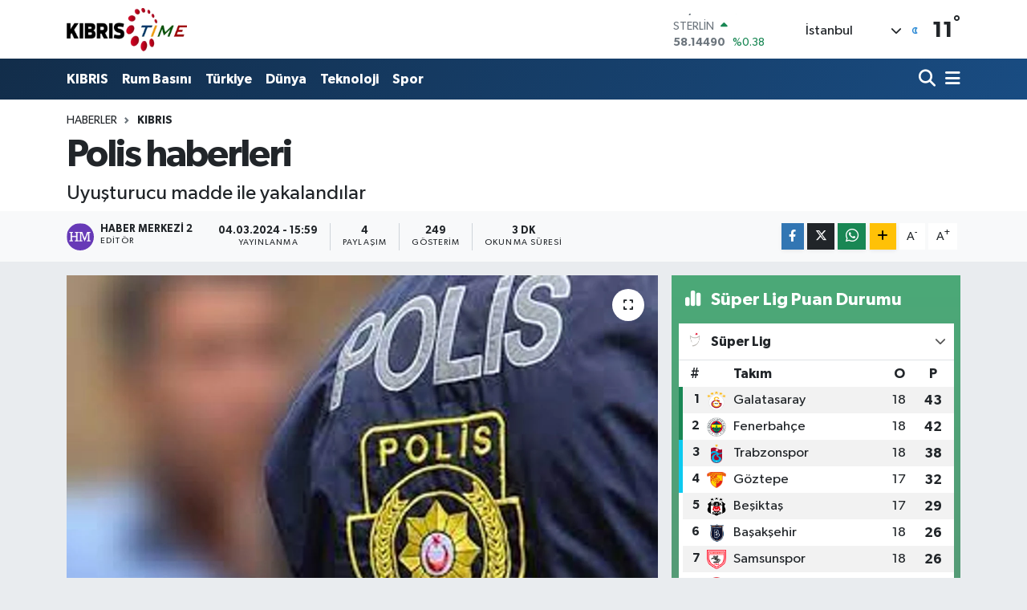

--- FILE ---
content_type: text/html;charset=UTF-8
request_url: https://www.kibristime.com/polis-haberleri-43
body_size: 22339
content:
<!DOCTYPE html>
<html lang="tr" data-theme="flow">
<head>
<link rel="dns-prefetch" href="//www.kibristime.com">
<link rel="dns-prefetch" href="//kibristimecom.teimg.com">
<link rel="dns-prefetch" href="//static.tebilisim.com">
<link rel="dns-prefetch" href="//www.w3.org">
<link rel="dns-prefetch" href="//www.facebook.com">
<link rel="dns-prefetch" href="//x.com">
<link rel="dns-prefetch" href="//api.whatsapp.com">
<link rel="dns-prefetch" href="//www.linkedin.com">
<link rel="dns-prefetch" href="//pinterest.com">
<link rel="dns-prefetch" href="//t.me">
<link rel="dns-prefetch" href="//media.api-sports.io">
<link rel="dns-prefetch" href="//tebilisim.com">

    <meta charset="utf-8">
<title>Polis haberleri - Kıbrıs Time</title>
<meta name="description" content="Uyuşturucu madde ile yakalandılar">
<link rel="canonical" href="https://www.kibristime.com/polis-haberleri-43">
<meta name="viewport" content="width=device-width,initial-scale=1">
<meta name="X-UA-Compatible" content="IE=edge">
<meta name="robots" content="max-image-preview:large">
<meta name="theme-color" content="#122d4a">
<meta name="title" content="Polis haberleri">
<meta name="articleSection" content="news">
<meta name="datePublished" content="2024-03-04T15:59:00+03:00">
<meta name="dateModified" content="2024-03-04T15:59:00+03:00">
<meta name="articleAuthor" content="Haber Merkezi 2">
<meta name="author" content="Haber Merkezi 2">
<link rel="amphtml" href="https://www.kibristime.com/polis-haberleri-43/amp">
<meta property="og:site_name" content="Kıbrıs Time">
<meta property="og:title" content="Polis haberleri">
<meta property="og:description" content="Uyuşturucu madde ile yakalandılar">
<meta property="og:url" content="https://www.kibristime.com/polis-haberleri-43">
<meta property="og:image" content="https://kibristimecom.teimg.com/crop/1280x720/kibristime-com/uploads/2024/01/polis-yeni.jpg">
<meta property="og:image:width" content="1280">
<meta property="og:image:height" content="720">
<meta property="og:image:alt" content="Polis haberleri">
<meta property="og:article:published_time" content="2024-03-04T15:59:00+03:00">
<meta property="og:article:modified_time" content="2024-03-04T15:59:00+03:00">
<meta property="og:type" content="article">
<meta name="twitter:card" content="summary_large_image">
<meta name="twitter:title" content="Polis haberleri">
<meta name="twitter:description" content="Uyuşturucu madde ile yakalandılar">
<meta name="twitter:image" content="https://kibristimecom.teimg.com/crop/1280x720/kibristime-com/uploads/2024/01/polis-yeni.jpg">
<meta name="twitter:url" content="https://www.kibristime.com/polis-haberleri-43">
<link rel="manifest" href="https://www.kibristime.com/manifest.json?v=6.6.4" />
<link rel="preload" href="https://static.tebilisim.com/flow/assets/css/font-awesome/fa-solid-900.woff2" as="font" type="font/woff2" crossorigin />
<link rel="preload" href="https://static.tebilisim.com/flow/assets/css/font-awesome/fa-brands-400.woff2" as="font" type="font/woff2" crossorigin />
<link rel="preload" href="https://static.tebilisim.com/flow/assets/css/weather-icons/font/weathericons-regular-webfont.woff2" as="font" type="font/woff2" crossorigin />
<link rel="preload" href="https://static.tebilisim.com/flow/vendor/te/fonts/gibson/Gibson-Bold.woff2" as="font" type="font/woff2" crossorigin />
<link rel="preload" href="https://static.tebilisim.com/flow/vendor/te/fonts/gibson/Gibson-BoldItalic.woff2" as="font" type="font/woff2" crossorigin />
<link rel="preload" href="https://static.tebilisim.com/flow/vendor/te/fonts/gibson/Gibson-Italic.woff2" as="font" type="font/woff2" crossorigin />
<link rel="preload" href="https://static.tebilisim.com/flow/vendor/te/fonts/gibson/Gibson-Light.woff2" as="font" type="font/woff2" crossorigin />
<link rel="preload" href="https://static.tebilisim.com/flow/vendor/te/fonts/gibson/Gibson-LightItalic.woff2" as="font" type="font/woff2" crossorigin />
<link rel="preload" href="https://static.tebilisim.com/flow/vendor/te/fonts/gibson/Gibson-SemiBold.woff2" as="font" type="font/woff2" crossorigin />
<link rel="preload" href="https://static.tebilisim.com/flow/vendor/te/fonts/gibson/Gibson-SemiBoldItalic.woff2" as="font" type="font/woff2" crossorigin />
<link rel="preload" href="https://static.tebilisim.com/flow/vendor/te/fonts/gibson/Gibson.woff2" as="font" type="font/woff2" crossorigin />


<link rel="preload" as="style" href="https://static.tebilisim.com/flow/vendor/te/fonts/gibson.css?v=6.6.4">
<link rel="stylesheet" href="https://static.tebilisim.com/flow/vendor/te/fonts/gibson.css?v=6.6.4">

<link rel="preload" as="image" href="https://kibristimecom.teimg.com/crop/1280x720/kibristime-com/uploads/2024/01/polis-yeni.jpg">
<style>:root {
        --te-link-color: #333;
        --te-link-hover-color: #000;
        --te-font: "Gibson";
        --te-secondary-font: "Gibson";
        --te-h1-font-size: 48px;
        --te-color: #122d4a;
        --te-hover-color: #194c82;
        --mm-ocd-width: 85%!important; /*  Mobil Menü Genişliği */
        --swiper-theme-color: var(--te-color)!important;
        --header-13-color: #ffc107;
    }</style><link rel="preload" as="style" href="https://static.tebilisim.com/flow/assets/vendor/bootstrap/css/bootstrap.min.css?v=6.6.4">
<link rel="stylesheet" href="https://static.tebilisim.com/flow/assets/vendor/bootstrap/css/bootstrap.min.css?v=6.6.4">
<link rel="preload" as="style" href="https://static.tebilisim.com/flow/assets/css/app6.6.4.min.css">
<link rel="stylesheet" href="https://static.tebilisim.com/flow/assets/css/app6.6.4.min.css">



<script type="application/ld+json">{"@context":"https:\/\/schema.org","@type":"WebSite","url":"https:\/\/www.kibristime.com","potentialAction":{"@type":"SearchAction","target":"https:\/\/www.kibristime.com\/arama?q={query}","query-input":"required name=query"}}</script>

<script type="application/ld+json">{"@context":"https:\/\/schema.org","@type":"NewsMediaOrganization","url":"https:\/\/www.kibristime.com","name":"K\u0131br\u0131s Time","logo":"https:\/\/kibristimecom.teimg.com\/kibristime-com\/images\/banner\/ktimepng_1.png"}</script>

<script type="application/ld+json">{"@context":"https:\/\/schema.org","@graph":[{"@type":"SiteNavigationElement","name":"Ana Sayfa","url":"https:\/\/www.kibristime.com","@id":"https:\/\/www.kibristime.com"},{"@type":"SiteNavigationElement","name":"D\u00fcnya","url":"https:\/\/www.kibristime.com\/dunya","@id":"https:\/\/www.kibristime.com\/dunya"},{"@type":"SiteNavigationElement","name":"Spor","url":"https:\/\/www.kibristime.com\/spor","@id":"https:\/\/www.kibristime.com\/spor"},{"@type":"SiteNavigationElement","name":"T\u00fcrkiye","url":"https:\/\/www.kibristime.com\/turkiye","@id":"https:\/\/www.kibristime.com\/turkiye"},{"@type":"SiteNavigationElement","name":"KIBRIS","url":"https:\/\/www.kibristime.com\/kibris","@id":"https:\/\/www.kibristime.com\/kibris"},{"@type":"SiteNavigationElement","name":"Rum Bas\u0131n\u0131","url":"https:\/\/www.kibristime.com\/rum-basini","@id":"https:\/\/www.kibristime.com\/rum-basini"},{"@type":"SiteNavigationElement","name":"Ya\u015fam","url":"https:\/\/www.kibristime.com\/yasam","@id":"https:\/\/www.kibristime.com\/yasam"},{"@type":"SiteNavigationElement","name":"SE\u00c7\u0130M 2021","url":"https:\/\/www.kibristime.com\/secim-2021","@id":"https:\/\/www.kibristime.com\/secim-2021"},{"@type":"SiteNavigationElement","name":"P a z a r c \u0131 - Levent \u00d6zadam - leventozadam@gmail.com","url":"https:\/\/www.kibristime.com\/p-a-z-a-r-c-i-levent-ozadam-leventozadamgmailcom","@id":"https:\/\/www.kibristime.com\/p-a-z-a-r-c-i-levent-ozadam-leventozadamgmailcom"},{"@type":"SiteNavigationElement","name":"Gizlilik S\u00f6zle\u015fmesi","url":"https:\/\/www.kibristime.com\/gizlilik-sozlesmesi","@id":"https:\/\/www.kibristime.com\/gizlilik-sozlesmesi"},{"@type":"SiteNavigationElement","name":"\u0130leti\u015fim","url":"https:\/\/www.kibristime.com\/iletisim","@id":"https:\/\/www.kibristime.com\/iletisim"},{"@type":"SiteNavigationElement","name":"T\u00dcK arpa tedarikinde sorun ya\u015fanmayaca\u011f\u0131n\u0131 a\u00e7\u0131klad\u0131","url":"https:\/\/www.kibristime.com\/tuk-arpa-tedarikinde-sorun-yasanmayacagini-acikladi","@id":"https:\/\/www.kibristime.com\/tuk-arpa-tedarikinde-sorun-yasanmayacagini-acikladi"},{"@type":"SiteNavigationElement","name":"Yazarlar","url":"https:\/\/www.kibristime.com\/yazarlar","@id":"https:\/\/www.kibristime.com\/yazarlar"},{"@type":"SiteNavigationElement","name":"Foto Galeri","url":"https:\/\/www.kibristime.com\/foto-galeri","@id":"https:\/\/www.kibristime.com\/foto-galeri"},{"@type":"SiteNavigationElement","name":"Video Galeri","url":"https:\/\/www.kibristime.com\/video","@id":"https:\/\/www.kibristime.com\/video"},{"@type":"SiteNavigationElement","name":"Biyografiler","url":"https:\/\/www.kibristime.com\/biyografi","@id":"https:\/\/www.kibristime.com\/biyografi"},{"@type":"SiteNavigationElement","name":"Firma Rehberi","url":"https:\/\/www.kibristime.com\/rehber","@id":"https:\/\/www.kibristime.com\/rehber"},{"@type":"SiteNavigationElement","name":"Seri \u0130lanlar","url":"https:\/\/www.kibristime.com\/ilan","@id":"https:\/\/www.kibristime.com\/ilan"},{"@type":"SiteNavigationElement","name":"Vefatlar","url":"https:\/\/www.kibristime.com\/vefat","@id":"https:\/\/www.kibristime.com\/vefat"},{"@type":"SiteNavigationElement","name":"R\u00f6portajlar","url":"https:\/\/www.kibristime.com\/roportaj","@id":"https:\/\/www.kibristime.com\/roportaj"},{"@type":"SiteNavigationElement","name":"Anketler","url":"https:\/\/www.kibristime.com\/anketler","@id":"https:\/\/www.kibristime.com\/anketler"},{"@type":"SiteNavigationElement","name":"Obshtina Nikopol Bug\u00fcn, Yar\u0131n ve 1 Haftal\u0131k Hava Durumu Tahmini","url":"https:\/\/www.kibristime.com\/obshtina-nikopol-hava-durumu","@id":"https:\/\/www.kibristime.com\/obshtina-nikopol-hava-durumu"},{"@type":"SiteNavigationElement","name":"Obshtina Nikopol Namaz Vakitleri","url":"https:\/\/www.kibristime.com\/obshtina-nikopol-namaz-vakitleri","@id":"https:\/\/www.kibristime.com\/obshtina-nikopol-namaz-vakitleri"},{"@type":"SiteNavigationElement","name":"Puan Durumu ve Fikst\u00fcr","url":"https:\/\/www.kibristime.com\/futbol\/st-super-lig-puan-durumu-ve-fikstur","@id":"https:\/\/www.kibristime.com\/futbol\/st-super-lig-puan-durumu-ve-fikstur"}]}</script>

<script type="application/ld+json">{"@context":"https:\/\/schema.org","@type":"BreadcrumbList","itemListElement":[{"@type":"ListItem","position":1,"item":{"@type":"Thing","@id":"https:\/\/www.kibristime.com","name":"Haberler"}},{"@type":"ListItem","position":2,"item":{"@type":"Thing","@id":"https:\/\/www.kibristime.com\/kibris","name":"KIBRIS"}},{"@type":"ListItem","position":3,"item":{"@type":"Thing","@id":"https:\/\/www.kibristime.com\/polis-haberleri-43","name":"Polis haberleri"}}]}</script>
<script type="application/ld+json">{"@context":"https:\/\/schema.org","@type":"NewsArticle","headline":"Polis haberleri","articleSection":"KIBRIS","dateCreated":"2024-03-04T15:59:00+03:00","datePublished":"2024-03-04T15:59:00+03:00","dateModified":"2024-03-04T15:59:00+03:00","wordCount":602,"genre":"news","mainEntityOfPage":{"@type":"WebPage","@id":"https:\/\/www.kibristime.com\/polis-haberleri-43"},"articleBody":"KANUNSUZ UYU\u015eTURUCU MADDE TASARRUFU \r\n\r\n03.03.2024 tarihinde, saat 23:30 s\u0131ralar\u0131nda, Girne\u2019de, Girne Polis M\u00fcd\u00fcrl\u00fc\u011f\u00fc\u2019ne ba\u011fl\u0131 C\u00d6\u015e Ekipleritaraf\u0131ndan yap\u0131lan kontrol ve denetimler s\u0131ras\u0131nda, \u015f\u00fcpheli hareketleri sonucu C.K.O.(E-34)\u2019nun \u00fczerinde,kullan\u0131m\u0131ndaki ara\u00e7ta ve kalmakta oldu\u011fu ikametgahta yap\u0131lan aramalarda,tasarrufundasat\u0131\u015fa haz\u0131r \u015fekilde paketlenmi\u015f yakla\u015f\u0131k 10 gram a\u011f\u0131rl\u0131\u011f\u0131nda hintkeneviri t\u00fcr\u00fc uyu\u015fturucu oldu\u011funa inan\u0131lan madde,MDMA t\u00fcr\u00fc uyu\u015fturucu madde i\u00e7erdi\u011fine imnan\u0131lan toplam 7 adet hap ve uyu\u015fturucu madde sat\u0131\u015f\u0131ndan elde edildi\u011fine inan\u0131lan toplam 24,550 TL, 2.800 ABD dolar\u0131 ile 730 Stg nakit para tespit edilerek emare olarak al\u0131nm\u0131\u015ft\u0131r.Bahse konu \u015fah\u0131s tutuklanm\u0131\u015f olup, soru\u015fturma devam etmektedir.\r\n\r\n\r\n\r\nKKTC\u2019DE \u0130KAMET \u0130Z\u0130NS\u0130Z \u0130KAMET ETMEK \r\n\r\n03.03.2024 tarihinde, \u00fclke genelinde polis taraf\u0131ndan ger\u00e7ekle\u015ftirilen kontrol ve denetimler sonucunda; \u00fclkede herhangi bir yasal stat\u00fcs\u00fc olmad\u0131\u011f\u0131 halde, ikamet izinsiz olarak ikamet etti\u011fi tespit edilen toplam 8ki\u015fi tutuklanarak aleyhlerinde yasal i\u015flem ba\u015flat\u0131lm\u0131\u015ft\u0131r. Soru\u015fturma devam etmektedir. \r\n\r\n\r\n\r\nTRAF\u0130K DENET\u0130MLER\u0130\r\n\r\n&nbsp;&nbsp;&nbsp;&nbsp;&nbsp;&nbsp;&nbsp;&nbsp;&nbsp;&nbsp;&nbsp; 03.03.2024 tarihinde, \u00fclke genelinde Polis Ekipleri taraf\u0131ndan ger\u00e7ekle\u015ftirilen trafik denetimleri sonucu; toplam 2,172 ara\u00e7 s\u00fcr\u00fcc\u00fcs\u00fc kontrol edildi ve 335\u2019i yasal h\u0131z s\u0131n\u0131r\u0131 \u00fczerinde s\u00fcratli ara\u00e7 kullanmak, 13\u2019\u00fc alkoll\u00fc i\u00e7ki tesiri alt\u0131nda ara\u00e7 kullanmak, 3\u2019\u00fc s\u00fcr\u00fc\u015f ehliyetsiz ve sigorta kapsamaks\u0131z\u0131n ara\u00e7 kullanmak, 20\u2019sis\u00fcr\u00fc\u015f esnas\u0131nda cep telefonu kullanmak, 23\u2019\u00fc emniyet kemeri takmadan ara\u00e7 kullanmak, 32\u2019si seyr\u00fcsefer ruhsats\u0131z ara\u00e7 kullanmak,7\u2019si sigortas\u0131z ara\u00e7 kullanma, 5\u2019i arac\u0131n camlar\u0131na g\u00f6r\u00fc\u015f\u00fc engelleyici cam filmi yap\u0131\u015ft\u0131rmak, 1\u2019i trafik \u0131\u015f\u0131klar\u0131na uymamakve 93\u2019\u00fc di\u011fer trafik su\u00e7lar\u0131ndan olmak \u00fczere toplam 532 ara\u00e7 s\u00fcr\u00fcc\u00fcs\u00fc \u00e7e\u015fitli trafik su\u00e7lar\u0131ndan rapor edilerek aleyhlerinde yasal i\u015flem ba\u015flat\u0131l\u0131rken, 3 s\u00fcr\u00fcc\u00fc tutuklanm\u0131\u015f ve 50 ara\u00e7 ise trafikten men edilmi\u015ftir.\r\n\r\n\r\n\r\nTRAF\u0130K KAZASI\r\n\r\n1.&nbsp;&nbsp;&nbsp;&nbsp;&nbsp;&nbsp;&nbsp;&nbsp; 04.03.2024 tarihinde, saat 03:00s\u0131ralar\u0131nda, Haspolat-Lefko\u015fa Anayolu \u00fczerinde, Alpay \u00c7AKIR (E-27) 192 miligram alkoll\u00fc i\u00e7ki tesiri alt\u0131nda,y\u00f6netimindeki LU 147 plakal\u0131 salon ara\u00e7 ile bat\u0131 istikametine do\u011fru seyretti\u011fi s\u0131rada Halkbank \u00e7emberine geldi\u011finde, dikkatsizli\u011fi sonucu direksiyon hakimiyetini kaybederek orta ref\u00fcje \u00e7arp\u0131pkontrols\u00fczce yoluna devam etmi\u015f ve \u00e7emberi \u00e7evreleyen bord\u00fcr ta\u015flar\u0131na ve \u00e7ember \u00fczerinde bulunan trafik levhas\u0131na \u00e7arpt\u0131ktan sonra, takla at\u0131p tavan\u0131 \u00fczerinde durmu\u015ftur. Kaza sonucu yaralanan ara\u00e7 s\u00fcr\u00fcc\u00fcs\u00fc ve ara\u00e7taki yolcu bulunan Elif Banu \u00c7\u0130RK\u0130N (K-26), kald\u0131r\u0131ld\u0131klar\u0131 Lefko\u015fa Dr. Burhan Nalbanto\u011flu Devlet Hastanesinde yap\u0131lan tedavilerinin ard\u0131ndan, Alpay \u00c7AKIR taburcu olurken, Elif Banu \u00c7\u0130RK\u0130N\u2019iniki aya\u011f\u0131nda ve burun kemi\u011finde k\u0131r\u0131k te\u015fhisi nedeniyle Ortopedi Servisinde m\u00fc\u015fahede alt\u0131na al\u0131nm\u0131\u015ft\u0131r. Ara\u00e7 s\u00fcr\u00fcc\u00fcs\u00fc Alpay \u00c7AKIR tutuklanm\u0131\u015f olup, soru\u015fturma devam etmektedir.\r\n\r\n\r\n\r\n2.&nbsp;&nbsp;&nbsp;&nbsp;&nbsp;&nbsp;&nbsp;&nbsp; 03.03.2024 tarihinde, saat 18:30 s\u0131ralar\u0131nda, Girne\u2019de 20 Temmuz Kordonboyu Caddesi \u00fczerinde bulunan bir ara\u00e7 park yeri i\u00e7erisinde, Ziya ERG\u00dc\u00c7L\u00dc (E-44)458 miligram alkoll\u00fc i\u00e7ki tesiri alt\u0131nday\u00f6netimindeki PY 700 plakal\u0131 ara\u00e7ile g\u00fcney istikametine do\u011fru seyretti\u011fi s\u0131rada, dikkatsizli\u011fi sonucu direksyon hakimiyetini kaybederekduvarile \u00fczerindeki tahta korkuluklara \u00e7arpm\u0131\u015ft\u0131r. Kaza sonucu yaralanan ara\u00e7taki yolcu Denzel ERG\u00dc\u00c7L\u00dc (E-10), kald\u0131r\u0131ld\u0131\u011f\u0131 Girne Dr. Ak\u00e7i\u00e7ek Hastanesi\u2019nde yap\u0131lan tedavisinin ard\u0131ndan taburcu oldu.Ara\u00e7 s\u00fcr\u00fcc\u00fcs\u00fc Ziya ERG\u00dc\u00c7L\u00dc tutuklanm\u0131\u015f olup, soru\u015fturma devam etmektedir.","description":"Uyu\u015fturucu madde ile yakaland\u0131lar","inLanguage":"tr-TR","keywords":[],"image":{"@type":"ImageObject","url":"https:\/\/kibristimecom.teimg.com\/crop\/1280x720\/kibristime-com\/uploads\/2024\/01\/polis-yeni.jpg","width":"1280","height":"720","caption":"Polis haberleri"},"publishingPrinciples":"https:\/\/www.kibristime.com\/gizlilik-sozlesmesi","isFamilyFriendly":"http:\/\/schema.org\/True","isAccessibleForFree":"http:\/\/schema.org\/True","publisher":{"@type":"Organization","name":"K\u0131br\u0131s Time","image":"https:\/\/kibristimecom.teimg.com\/kibristime-com\/images\/banner\/ktimepng_1.png","logo":{"@type":"ImageObject","url":"https:\/\/kibristimecom.teimg.com\/kibristime-com\/images\/banner\/ktimepng_1.png","width":"640","height":"375"}},"author":{"@type":"Person","name":"Haber Merkezi 2","honorificPrefix":"","jobTitle":"","url":null}}</script>












</head>




<body class="d-flex flex-column min-vh-100">

    
    

    <header class="header-1">
    <nav class="top-header navbar navbar-expand-lg navbar-light shadow-sm bg-white py-1">
        <div class="container">
                            <a class="navbar-brand me-0" href="/" title="Kıbrıs Time">
                <img src="https://kibristimecom.teimg.com/kibristime-com/images/banner/ktimepng_1.png" alt="Kıbrıs Time" width="150" height="40" class="light-mode img-fluid flow-logo">
<img src="https://kibristimecom.teimg.com/kibristime-com/images/banner/ktimepng_1.png" alt="Kıbrıs Time" width="150" height="40" class="dark-mode img-fluid flow-logo d-none">

            </a>
                                    <div class="header-widgets d-lg-flex justify-content-end align-items-center d-none">
                <div class="position-relative overflow-hidden" style="height: 40px;">
                    <!-- PİYASALAR -->
        <div class="newsticker mini">
        <ul class="newsticker__h4 list-unstyled text-secondary" data-header="1">
            <li class="newsticker__item col dolar">
                <div>DOLAR <span class="text-danger"><i class="fa fa-caret-down ms-1"></i></span> </div>
                <div class="fw-bold mb-0 d-inline-block">43,27440</div>
                <span class="d-inline-block ms-2 text-danger">%-0.03</span>
            </li>
            <li class="newsticker__item col euro">
                <div>EURO <span class="text-success"><i class="fa fa-caret-up ms-1"></i></span> </div>
                <div class="fw-bold mb-0 d-inline-block">50,41850</div><span
                    class="d-inline-block ms-2 text-success">%0.42</span>
            </li>
            <li class="newsticker__item col sterlin">
                <div>STERLİN <span class="text-success"><i class="fa fa-caret-up ms-1"></i></span> </div>
                <div class="fw-bold mb-0 d-inline-block">58,14490</div><span
                    class="d-inline-block ms-2 text-success">%0.38</span>
            </li>
            <li class="newsticker__item col altin">
                <div>G.ALTIN <span class="text-success"><i class="fa fa-caret-up ms-1"></i></span> </div>
                <div class="fw-bold mb-0 d-inline-block">6497,27000</div>
                <span class="d-inline-block ms-2 text-success">%1.91</span>
            </li>
            <li class="newsticker__item col bist">
                <div>BİST100 <span class="text-success"><i class="fa fa-caret-up ms-1"></i></span> </div>
                <div class="fw-bold mb-0 d-inline-block">12.748,00</div>
                <span class="d-inline-block ms-2 text-success">%63</span>
            </li>
            <li class="newsticker__item col btc">
                <div>BITCOIN <span class="text-danger"><i class="fa fa-caret-down ms-1"></i></span> </div>
                <div class="fw-bold mb-0 d-inline-block">93.054,87</div>
                <span class="d-inline-block ms-2 text-danger">%-2.39</span>
            </li>
        </ul>
    </div>
    

                </div>
                <div class="weather-top d-none d-lg-flex justify-content-between align-items-center ms-4 weather-widget mini">
                    <!-- HAVA DURUMU -->

<input type="hidden" name="widget_setting_weathercity" value="35.18556590,33.38227640" />

            <div class="weather mx-1">
            <div class="custom-selectbox " onclick="toggleDropdown(this)" style="width: 120px">
    <div class="d-flex justify-content-between align-items-center">
        <span style="">İstanbul</span>
        <i class="fas fa-chevron-down" style="font-size: 14px"></i>
    </div>
    <ul class="bg-white text-dark overflow-widget" style="min-height: 100px; max-height: 300px">
                        <li>
            <a href="https://www.kibristime.com/badakhshan-hava-durumu" title="Badakhshan Hava Durumu" class="text-dark">
                Badakhshan
            </a>
        </li>
                        <li>
            <a href="https://www.kibristime.com/badghis-hava-durumu" title="Badghis Hava Durumu" class="text-dark">
                Badghis
            </a>
        </li>
                        <li>
            <a href="https://www.kibristime.com/baghlan-hava-durumu" title="Baghlan Hava Durumu" class="text-dark">
                Baghlan
            </a>
        </li>
                        <li>
            <a href="https://www.kibristime.com/balkh-hava-durumu" title="Balkh Hava Durumu" class="text-dark">
                Balkh
            </a>
        </li>
                        <li>
            <a href="https://www.kibristime.com/bamyan-hava-durumu" title="Bamyan Hava Durumu" class="text-dark">
                Bamyan
            </a>
        </li>
                        <li>
            <a href="https://www.kibristime.com/daykundi-hava-durumu" title="Daykundi Hava Durumu" class="text-dark">
                Daykundi
            </a>
        </li>
                        <li>
            <a href="https://www.kibristime.com/farah-hava-durumu" title="Farah Hava Durumu" class="text-dark">
                Farah
            </a>
        </li>
                        <li>
            <a href="https://www.kibristime.com/faryab-hava-durumu" title="Faryab Hava Durumu" class="text-dark">
                Faryab
            </a>
        </li>
                        <li>
            <a href="https://www.kibristime.com/ghazni-hava-durumu" title="Ghazni Hava Durumu" class="text-dark">
                Ghazni
            </a>
        </li>
                        <li>
            <a href="https://www.kibristime.com/ghor-hava-durumu" title="Ghōr Hava Durumu" class="text-dark">
                Ghōr
            </a>
        </li>
                        <li>
            <a href="https://www.kibristime.com/helmand-hava-durumu" title="Helmand Hava Durumu" class="text-dark">
                Helmand
            </a>
        </li>
                        <li>
            <a href="https://www.kibristime.com/herat-hava-durumu" title="Herat Hava Durumu" class="text-dark">
                Herat
            </a>
        </li>
                        <li>
            <a href="https://www.kibristime.com/jowzjan-hava-durumu" title="Jowzjan Hava Durumu" class="text-dark">
                Jowzjan
            </a>
        </li>
                        <li>
            <a href="https://www.kibristime.com/kabul-hava-durumu" title="Kabul Hava Durumu" class="text-dark">
                Kabul
            </a>
        </li>
                        <li>
            <a href="https://www.kibristime.com/kandahar-hava-durumu" title="Kandahar Hava Durumu" class="text-dark">
                Kandahar
            </a>
        </li>
                        <li>
            <a href="https://www.kibristime.com/kapisa-hava-durumu" title="Kapisa Hava Durumu" class="text-dark">
                Kapisa
            </a>
        </li>
                        <li>
            <a href="https://www.kibristime.com/khost-hava-durumu" title="Khost Hava Durumu" class="text-dark">
                Khost
            </a>
        </li>
                        <li>
            <a href="https://www.kibristime.com/kunar-hava-durumu" title="Kunar Hava Durumu" class="text-dark">
                Kunar
            </a>
        </li>
                        <li>
            <a href="https://www.kibristime.com/kunduzprovince-hava-durumu" title="Kunduz Province Hava Durumu" class="text-dark">
                Kunduz Province
            </a>
        </li>
                        <li>
            <a href="https://www.kibristime.com/laghman-hava-durumu" title="Laghman Hava Durumu" class="text-dark">
                Laghman
            </a>
        </li>
                        <li>
            <a href="https://www.kibristime.com/logar-hava-durumu" title="Logar Hava Durumu" class="text-dark">
                Logar
            </a>
        </li>
                        <li>
            <a href="https://www.kibristime.com/nangarhar-hava-durumu" title="Nangarhar Hava Durumu" class="text-dark">
                Nangarhar
            </a>
        </li>
                        <li>
            <a href="https://www.kibristime.com/nimruz-hava-durumu" title="Nimruz Hava Durumu" class="text-dark">
                Nimruz
            </a>
        </li>
                        <li>
            <a href="https://www.kibristime.com/nuristan-hava-durumu" title="Nuristan Hava Durumu" class="text-dark">
                Nuristan
            </a>
        </li>
                        <li>
            <a href="https://www.kibristime.com/paktia-hava-durumu" title="Paktia Hava Durumu" class="text-dark">
                Paktia
            </a>
        </li>
                        <li>
            <a href="https://www.kibristime.com/paktika-hava-durumu" title="Paktika Hava Durumu" class="text-dark">
                Paktika
            </a>
        </li>
                        <li>
            <a href="https://www.kibristime.com/panjshir-hava-durumu" title="Panjshir Hava Durumu" class="text-dark">
                Panjshir
            </a>
        </li>
                        <li>
            <a href="https://www.kibristime.com/parwan-hava-durumu" title="Parwan Hava Durumu" class="text-dark">
                Parwan
            </a>
        </li>
                        <li>
            <a href="https://www.kibristime.com/samangan-hava-durumu" title="Samangan Hava Durumu" class="text-dark">
                Samangan
            </a>
        </li>
                        <li>
            <a href="https://www.kibristime.com/sarepol-hava-durumu" title="Sar-e Pol Hava Durumu" class="text-dark">
                Sar-e Pol
            </a>
        </li>
                        <li>
            <a href="https://www.kibristime.com/takhar-hava-durumu" title="Takhar Hava Durumu" class="text-dark">
                Takhar
            </a>
        </li>
                        <li>
            <a href="https://www.kibristime.com/urozgan-hava-durumu" title="Urozgan Hava Durumu" class="text-dark">
                Urozgan
            </a>
        </li>
                        <li>
            <a href="https://www.kibristime.com/zabul-hava-durumu" title="Zabul Hava Durumu" class="text-dark">
                Zabul
            </a>
        </li>
            </ul>
</div>

        </div>
        <div>
            <img src="//cdn.weatherapi.com/weather/64x64/night/113.png" class="condition" width="26" height="26" alt="11" />
        </div>
        <div class="weather-degree h3 mb-0 lead ms-2" data-header="1">
            <span class="degree">11</span><sup>°</sup>
        </div>
    
<div data-location='{"city":"TUXX0014"}' class="d-none"></div>


                </div>
            </div>
                        <ul class="nav d-lg-none px-2">
                
                <li class="nav-item"><a href="/arama" class="me-2" title="Ara"><i class="fa fa-search fa-lg"></i></a></li>
                <li class="nav-item"><a href="#menu" title="Ana Menü"><i class="fa fa-bars fa-lg"></i></a></li>
            </ul>
        </div>
    </nav>
    <div class="main-menu navbar navbar-expand-lg d-none d-lg-block bg-gradient-te py-1">
        <div class="container">
            <ul  class="nav fw-semibold">
        <li class="nav-item   ">
        <a href="/kibris" class="nav-link text-white" target="_self" title="KIBRIS">KIBRIS</a>
        
    </li>
        <li class="nav-item   ">
        <a href="/rum-basini" class="nav-link text-white" target="_self" title="Rum Basını">Rum Basını</a>
        
    </li>
        <li class="nav-item   ">
        <a href="/turkiye" class="nav-link text-white" target="_self" title="Türkiye">Türkiye</a>
        
    </li>
        <li class="nav-item   ">
        <a href="/dunya" class="nav-link text-white" target="_self" title="Dünya">Dünya</a>
        
    </li>
        <li class="nav-item   ">
        <a href="/teknoloji" class="nav-link text-white" target="_self" title="Teknoloji">Teknoloji</a>
        
    </li>
        <li class="nav-item   ">
        <a href="/spor" class="nav-link text-white" target="_self" title="Spor">Spor</a>
        
    </li>
    </ul>

            <ul class="navigation-menu nav d-flex align-items-center">

                <li class="nav-item">
                    <a href="/arama" class="nav-link pe-1 text-white" title="Ara">
                        <i class="fa fa-search fa-lg"></i>
                    </a>
                </li>

                

                <li class="nav-item dropdown position-static">
                    <a class="nav-link pe-0 text-white" data-bs-toggle="dropdown" href="#" aria-haspopup="true" aria-expanded="false" title="Ana Menü">
                        <i class="fa fa-bars fa-lg"></i>
                    </a>
                    <div class="mega-menu dropdown-menu dropdown-menu-end text-capitalize shadow-lg border-0 rounded-0">

    <div class="row g-3 small p-3">

                <div class="col">
            <div class="extra-sections bg-light p-3 border">
                <a href="https://www.kibristime.com/istanbul-nobetci-eczaneler" title="Nöbetçi Eczaneler" class="d-block border-bottom pb-2 mb-2" target="_self"><i class="fa-solid fa-capsules me-2"></i>Nöbetçi Eczaneler</a>
<a href="https://www.kibristime.com/istanbul-hava-durumu" title="Hava Durumu" class="d-block border-bottom pb-2 mb-2" target="_self"><i class="fa-solid fa-cloud-sun me-2"></i>Hava Durumu</a>
<a href="https://www.kibristime.com/istanbul-namaz-vakitleri" title="Namaz Vakitleri" class="d-block border-bottom pb-2 mb-2" target="_self"><i class="fa-solid fa-mosque me-2"></i>Namaz Vakitleri</a>
<a href="https://www.kibristime.com/istanbul-trafik-durumu" title="Trafik Durumu" class="d-block border-bottom pb-2 mb-2" target="_self"><i class="fa-solid fa-car me-2"></i>Trafik Durumu</a>
<a href="https://www.kibristime.com/futbol/super-lig-puan-durumu-ve-fikstur" title="Süper Lig Puan Durumu ve Fikstür" class="d-block border-bottom pb-2 mb-2" target="_self"><i class="fa-solid fa-chart-bar me-2"></i>Süper Lig Puan Durumu ve Fikstür</a>
<a href="https://www.kibristime.com/tum-mansetler" title="Tüm Manşetler" class="d-block border-bottom pb-2 mb-2" target="_self"><i class="fa-solid fa-newspaper me-2"></i>Tüm Manşetler</a>
<a href="https://www.kibristime.com/sondakika-haberleri" title="Son Dakika Haberleri" class="d-block border-bottom pb-2 mb-2" target="_self"><i class="fa-solid fa-bell me-2"></i>Son Dakika Haberleri</a>

            </div>
        </div>
        
        <div class="col">
        <a href="/kose-yazilari" class="d-block border-bottom  pb-2 mb-2" target="_self" title="Köşe Yazıları">Köşe Yazıları</a>
            <a href="/roportaj" class="d-block border-bottom  pb-2 mb-2" target="_self" title="Roportaj">Roportaj</a>
            <a href="/yasam" class="d-block border-bottom  pb-2 mb-2" target="_self" title="Yaşam">Yaşam</a>
            <a href="/secim-2021" class="d-block border-bottom  pb-2 mb-2" target="_self" title="SEÇİM 2021">SEÇİM 2021</a>
        </div>


    </div>

    <div class="p-3 bg-light">
                                                                                    </div>

    <div class="mega-menu-footer p-2 bg-te-color">
        <a class="dropdown-item text-white" href="/kunye" title="Künye"><i class="fa fa-id-card me-2"></i> Künye</a>
        <a class="dropdown-item text-white" href="/iletisim" title="İletişim"><i class="fa fa-envelope me-2"></i> İletişim</a>
        <a class="dropdown-item text-white" href="/rss-baglantilari" title="RSS Bağlantıları"><i class="fa fa-rss me-2"></i> RSS Bağlantıları</a>
        <a class="dropdown-item text-white" href="/member/login" title="Üyelik Girişi"><i class="fa fa-user me-2"></i> Üyelik Girişi</a>
    </div>


</div>

                </li>

            </ul>
        </div>
    </div>
    <ul  class="mobile-categories d-lg-none list-inline bg-white">
        <li class="list-inline-item">
        <a href="/kibris" class="text-dark" target="_self" title="KIBRIS">
                KIBRIS
        </a>
    </li>
        <li class="list-inline-item">
        <a href="/rum-basini" class="text-dark" target="_self" title="Rum Basını">
                Rum Basını
        </a>
    </li>
        <li class="list-inline-item">
        <a href="/turkiye" class="text-dark" target="_self" title="Türkiye">
                Türkiye
        </a>
    </li>
        <li class="list-inline-item">
        <a href="/dunya" class="text-dark" target="_self" title="Dünya">
                Dünya
        </a>
    </li>
        <li class="list-inline-item">
        <a href="/teknoloji" class="text-dark" target="_self" title="Teknoloji">
                Teknoloji
        </a>
    </li>
        <li class="list-inline-item">
        <a href="/spor" class="text-dark" target="_self" title="Spor">
                Spor
        </a>
    </li>
    </ul>

</header>






<main class="single overflow-hidden" style="min-height: 300px">

    
    <div class="infinite" data-show-advert="1">

    

    <div class="infinite-item d-block" data-id="131254" data-category-id="16" data-reference="TE\Blog\Models\Post" data-json-url="/service/json/featured-infinite.json">

        

        <div class="post-header pt-3 bg-white">

    <div class="container">

        
        <nav class="meta-category d-flex justify-content-lg-start" style="--bs-breadcrumb-divider: url(&#34;data:image/svg+xml,%3Csvg xmlns='http://www.w3.org/2000/svg' width='8' height='8'%3E%3Cpath d='M2.5 0L1 1.5 3.5 4 1 6.5 2.5 8l4-4-4-4z' fill='%236c757d'/%3E%3C/svg%3E&#34;);" aria-label="breadcrumb">
        <ol class="breadcrumb mb-0">
            <li class="breadcrumb-item"><a href="https://www.kibristime.com" class="breadcrumb_link" target="_self">Haberler</a></li>
            <li class="breadcrumb-item active fw-bold" aria-current="page"><a href="/kibris" target="_self" class="breadcrumb_link text-dark" title="KIBRIS">KIBRIS</a></li>
        </ol>
</nav>

        <h1 class="h2 fw-bold text-lg-start headline my-2" itemprop="headline">Polis haberleri</h1>
        
        <h2 class="lead text-lg-start text-dark my-2 description" itemprop="description">Uyuşturucu madde ile yakalandılar</h2>
        
        <div class="news-tags">
    </div>

    </div>

    <div class="bg-light py-1">
        <div class="container d-flex justify-content-between align-items-center">

            <div class="meta-author">
            <a href="/muhabir/10/haber-merkezi-2" class="d-flex" title="Haber Merkezi 2" target="_self">
            <img class="me-2 rounded-circle" width="34" height="34" src="[data-uri]"
                loading="lazy" alt="Haber Merkezi 2">
            <div class="me-3 flex-column align-items-center justify-content-center">
                <div class="fw-bold text-dark">Haber Merkezi 2</div>
                <div class="info text-dark">Editör</div>
            </div>
        </a>
    
    <div class="box">
    <time class="fw-bold">04.03.2024 - 15:59</time>
    <span class="info">Yayınlanma</span>
</div>

    <div class="box">
    <span class="fw-bold">4</span>
    <span class="info text-dark">Paylaşım</span>
</div>

    <div class="box">
    <span class="fw-bold">249</span>
    <span class="info text-dark">Gösterim</span>
</div>

    <div class="box">
    <span class="fw-bold">3 Dk</span>
    <span class="info text-dark">Okunma Süresi</span>
</div>





</div>


            <div class="share-area justify-content-end align-items-center d-none d-lg-flex">

    <div class="mobile-share-button-container mb-2 d-block d-md-none">
    <button
        class="btn btn-primary btn-sm rounded-0 shadow-sm w-100"
        onclick="handleMobileShare(event, 'Polis haberleri', 'https://www.kibristime.com/polis-haberleri-43')"
        title="Paylaş"
    >
        <i class="fas fa-share-alt me-2"></i>Paylaş
    </button>
</div>

<div class="social-buttons-new d-none d-md-flex justify-content-between">
    <a
        href="https://www.facebook.com/sharer/sharer.php?u=https%3A%2F%2Fwww.kibristime.com%2Fpolis-haberleri-43"
        onclick="initiateDesktopShare(event, 'facebook')"
        class="btn btn-primary btn-sm rounded-0 shadow-sm me-1"
        title="Facebook'ta Paylaş"
        data-platform="facebook"
        data-share-url="https://www.kibristime.com/polis-haberleri-43"
        data-share-title="Polis haberleri"
        rel="noreferrer nofollow noopener external"
    >
        <i class="fab fa-facebook-f"></i>
    </a>

    <a
        href="https://x.com/intent/tweet?url=https%3A%2F%2Fwww.kibristime.com%2Fpolis-haberleri-43&text=Polis+haberleri"
        onclick="initiateDesktopShare(event, 'twitter')"
        class="btn btn-dark btn-sm rounded-0 shadow-sm me-1"
        title="X'de Paylaş"
        data-platform="twitter"
        data-share-url="https://www.kibristime.com/polis-haberleri-43"
        data-share-title="Polis haberleri"
        rel="noreferrer nofollow noopener external"
    >
        <i class="fab fa-x-twitter text-white"></i>
    </a>

    <a
        href="https://api.whatsapp.com/send?text=Polis+haberleri+-+https%3A%2F%2Fwww.kibristime.com%2Fpolis-haberleri-43"
        onclick="initiateDesktopShare(event, 'whatsapp')"
        class="btn btn-success btn-sm rounded-0 btn-whatsapp shadow-sm me-1"
        title="Whatsapp'ta Paylaş"
        data-platform="whatsapp"
        data-share-url="https://www.kibristime.com/polis-haberleri-43"
        data-share-title="Polis haberleri"
        rel="noreferrer nofollow noopener external"
    >
        <i class="fab fa-whatsapp fa-lg"></i>
    </a>

    <div class="dropdown">
        <button class="dropdownButton btn btn-sm rounded-0 btn-warning border-none shadow-sm me-1" type="button" data-bs-toggle="dropdown" name="socialDropdownButton" title="Daha Fazla">
            <i id="icon" class="fa fa-plus"></i>
        </button>

        <ul class="dropdown-menu dropdown-menu-end border-0 rounded-1 shadow">
            <li>
                <a
                    href="https://www.linkedin.com/sharing/share-offsite/?url=https%3A%2F%2Fwww.kibristime.com%2Fpolis-haberleri-43"
                    class="dropdown-item"
                    onclick="initiateDesktopShare(event, 'linkedin')"
                    data-platform="linkedin"
                    data-share-url="https://www.kibristime.com/polis-haberleri-43"
                    data-share-title="Polis haberleri"
                    rel="noreferrer nofollow noopener external"
                    title="Linkedin"
                >
                    <i class="fab fa-linkedin text-primary me-2"></i>Linkedin
                </a>
            </li>
            <li>
                <a
                    href="https://pinterest.com/pin/create/button/?url=https%3A%2F%2Fwww.kibristime.com%2Fpolis-haberleri-43&description=Polis+haberleri&media="
                    class="dropdown-item"
                    onclick="initiateDesktopShare(event, 'pinterest')"
                    data-platform="pinterest"
                    data-share-url="https://www.kibristime.com/polis-haberleri-43"
                    data-share-title="Polis haberleri"
                    rel="noreferrer nofollow noopener external"
                    title="Pinterest"
                >
                    <i class="fab fa-pinterest text-danger me-2"></i>Pinterest
                </a>
            </li>
            <li>
                <a
                    href="https://t.me/share/url?url=https%3A%2F%2Fwww.kibristime.com%2Fpolis-haberleri-43&text=Polis+haberleri"
                    class="dropdown-item"
                    onclick="initiateDesktopShare(event, 'telegram')"
                    data-platform="telegram"
                    data-share-url="https://www.kibristime.com/polis-haberleri-43"
                    data-share-title="Polis haberleri"
                    rel="noreferrer nofollow noopener external"
                    title="Telegram"
                >
                    <i class="fab fa-telegram-plane text-primary me-2"></i>Telegram
                </a>
            </li>
            <li class="border-0">
                <a class="dropdown-item" href="javascript:void(0)" onclick="printContent(event)" title="Yazdır">
                    <i class="fas fa-print text-dark me-2"></i>
                    Yazdır
                </a>
            </li>
            <li class="border-0">
                <a class="dropdown-item" href="javascript:void(0)" onclick="copyURL(event, 'https://www.kibristime.com/polis-haberleri-43')" rel="noreferrer nofollow noopener external" title="Bağlantıyı Kopyala">
                    <i class="fas fa-link text-dark me-2"></i>
                    Kopyala
                </a>
            </li>
        </ul>
    </div>
</div>

<script>
    var shareableModelId = 131254;
    var shareableModelClass = 'TE\\Blog\\Models\\Post';

    function shareCount(id, model, platform, url) {
        fetch("https://www.kibristime.com/sharecount", {
            method: 'POST',
            headers: {
                'Content-Type': 'application/json',
                'X-CSRF-TOKEN': document.querySelector('meta[name="csrf-token"]')?.getAttribute('content')
            },
            body: JSON.stringify({ id, model, platform, url })
        }).catch(err => console.error('Share count fetch error:', err));
    }

    function goSharePopup(url, title, width = 600, height = 400) {
        const left = (screen.width - width) / 2;
        const top = (screen.height - height) / 2;
        window.open(
            url,
            title,
            `width=${width},height=${height},left=${left},top=${top},resizable=yes,scrollbars=yes`
        );
    }

    async function handleMobileShare(event, title, url) {
        event.preventDefault();

        if (shareableModelId && shareableModelClass) {
            shareCount(shareableModelId, shareableModelClass, 'native_mobile_share', url);
        }

        const isAndroidWebView = navigator.userAgent.includes('Android') && !navigator.share;

        if (isAndroidWebView) {
            window.location.href = 'androidshare://paylas?title=' + encodeURIComponent(title) + '&url=' + encodeURIComponent(url);
            return;
        }

        if (navigator.share) {
            try {
                await navigator.share({ title: title, url: url });
            } catch (error) {
                if (error.name !== 'AbortError') {
                    console.error('Web Share API failed:', error);
                }
            }
        } else {
            alert("Bu cihaz paylaşımı desteklemiyor.");
        }
    }

    function initiateDesktopShare(event, platformOverride = null) {
        event.preventDefault();
        const anchor = event.currentTarget;
        const platform = platformOverride || anchor.dataset.platform;
        const webShareUrl = anchor.href;
        const contentUrl = anchor.dataset.shareUrl || webShareUrl;

        if (shareableModelId && shareableModelClass && platform) {
            shareCount(shareableModelId, shareableModelClass, platform, contentUrl);
        }

        goSharePopup(webShareUrl, platform ? platform.charAt(0).toUpperCase() + platform.slice(1) : "Share");
    }

    function copyURL(event, urlToCopy) {
        event.preventDefault();
        navigator.clipboard.writeText(urlToCopy).then(() => {
            alert('Bağlantı panoya kopyalandı!');
        }).catch(err => {
            console.error('Could not copy text: ', err);
            try {
                const textArea = document.createElement("textarea");
                textArea.value = urlToCopy;
                textArea.style.position = "fixed";
                document.body.appendChild(textArea);
                textArea.focus();
                textArea.select();
                document.execCommand('copy');
                document.body.removeChild(textArea);
                alert('Bağlantı panoya kopyalandı!');
            } catch (fallbackErr) {
                console.error('Fallback copy failed:', fallbackErr);
            }
        });
    }

    function printContent(event) {
        event.preventDefault();

        const triggerElement = event.currentTarget;
        const contextContainer = triggerElement.closest('.infinite-item') || document;

        const header      = contextContainer.querySelector('.post-header');
        const media       = contextContainer.querySelector('.news-section .col-lg-8 .inner, .news-section .col-lg-8 .ratio, .news-section .col-lg-8 iframe');
        const articleBody = contextContainer.querySelector('.article-text');

        if (!header && !media && !articleBody) {
            window.print();
            return;
        }

        let printHtml = '';
        
        if (header) {
            const titleEl = header.querySelector('h1');
            const descEl  = header.querySelector('.description, h2.lead');

            let cleanHeaderHtml = '<div class="printed-header">';
            if (titleEl) cleanHeaderHtml += titleEl.outerHTML;
            if (descEl)  cleanHeaderHtml += descEl.outerHTML;
            cleanHeaderHtml += '</div>';

            printHtml += cleanHeaderHtml;
        }

        if (media) {
            printHtml += media.outerHTML;
        }

        if (articleBody) {
            const articleClone = articleBody.cloneNode(true);
            articleClone.querySelectorAll('.post-flash').forEach(function (el) {
                el.parentNode.removeChild(el);
            });
            printHtml += articleClone.outerHTML;
        }
        const iframe = document.createElement('iframe');
        iframe.style.position = 'fixed';
        iframe.style.right = '0';
        iframe.style.bottom = '0';
        iframe.style.width = '0';
        iframe.style.height = '0';
        iframe.style.border = '0';
        document.body.appendChild(iframe);

        const frameWindow = iframe.contentWindow || iframe;
        const title = document.title || 'Yazdır';
        const headStyles = Array.from(document.querySelectorAll('link[rel="stylesheet"], style'))
            .map(el => el.outerHTML)
            .join('');

        iframe.onload = function () {
            try {
                frameWindow.focus();
                frameWindow.print();
            } finally {
                setTimeout(function () {
                    document.body.removeChild(iframe);
                }, 1000);
            }
        };

        const doc = frameWindow.document;
        doc.open();
        doc.write(`
            <!doctype html>
            <html lang="tr">
                <head>
<link rel="dns-prefetch" href="//www.kibristime.com">
<link rel="dns-prefetch" href="//kibristimecom.teimg.com">
<link rel="dns-prefetch" href="//static.tebilisim.com">
<link rel="dns-prefetch" href="//www.w3.org">
<link rel="dns-prefetch" href="//www.facebook.com">
<link rel="dns-prefetch" href="//x.com">
<link rel="dns-prefetch" href="//api.whatsapp.com">
<link rel="dns-prefetch" href="//www.linkedin.com">
<link rel="dns-prefetch" href="//pinterest.com">
<link rel="dns-prefetch" href="//t.me">
<link rel="dns-prefetch" href="//media.api-sports.io">
<link rel="dns-prefetch" href="//tebilisim.com">
                    <meta charset="utf-8">
                    <title>${title}</title>
                    ${headStyles}
                    <style>
                        html, body {
                            margin: 0;
                            padding: 0;
                            background: #ffffff;
                        }
                        .printed-article {
                            margin: 0;
                            padding: 20px;
                            box-shadow: none;
                            background: #ffffff;
                        }
                    </style>
                </head>
                <body>
                    <div class="printed-article">
                        ${printHtml}
                    </div>
                </body>
            </html>
        `);
        doc.close();
    }

    var dropdownButton = document.querySelector('.dropdownButton');
    if (dropdownButton) {
        var icon = dropdownButton.querySelector('#icon');
        var parentDropdown = dropdownButton.closest('.dropdown');
        if (parentDropdown && icon) {
            parentDropdown.addEventListener('show.bs.dropdown', function () {
                icon.classList.remove('fa-plus');
                icon.classList.add('fa-minus');
            });
            parentDropdown.addEventListener('hide.bs.dropdown', function () {
                icon.classList.remove('fa-minus');
                icon.classList.add('fa-plus');
            });
        }
    }
</script>

    
        
            <a href="#" title="Metin boyutunu küçült" class="te-textDown btn btn-sm btn-white rounded-0 me-1">A<sup>-</sup></a>
            <a href="#" title="Metin boyutunu büyüt" class="te-textUp btn btn-sm btn-white rounded-0 me-1">A<sup>+</sup></a>

            
        

    
</div>



        </div>


    </div>


</div>




        <div class="container g-0 g-sm-4">

            <div class="news-section overflow-hidden mt-lg-3">
                <div class="row g-3">
                    <div class="col-lg-8">

                        <div class="inner">
    <a href="https://kibristimecom.teimg.com/crop/1280x720/kibristime-com/uploads/2024/01/polis-yeni.jpg" class="position-relative d-block" data-fancybox>
                        <div class="zoom-in-out m-3">
            <i class="fa fa-expand" style="font-size: 14px"></i>
        </div>
        <img class="img-fluid" src="https://kibristimecom.teimg.com/crop/1280x720/kibristime-com/uploads/2024/01/polis-yeni.jpg" alt="Polis haberleri" width="860" height="504" loading="eager" fetchpriority="high" decoding="async" style="width:100%; aspect-ratio: 860 / 504;" />
            </a>
</div>





                        <div class="d-flex d-lg-none justify-content-between align-items-center p-2">

    <div class="mobile-share-button-container mb-2 d-block d-md-none">
    <button
        class="btn btn-primary btn-sm rounded-0 shadow-sm w-100"
        onclick="handleMobileShare(event, 'Polis haberleri', 'https://www.kibristime.com/polis-haberleri-43')"
        title="Paylaş"
    >
        <i class="fas fa-share-alt me-2"></i>Paylaş
    </button>
</div>

<div class="social-buttons-new d-none d-md-flex justify-content-between">
    <a
        href="https://www.facebook.com/sharer/sharer.php?u=https%3A%2F%2Fwww.kibristime.com%2Fpolis-haberleri-43"
        onclick="initiateDesktopShare(event, 'facebook')"
        class="btn btn-primary btn-sm rounded-0 shadow-sm me-1"
        title="Facebook'ta Paylaş"
        data-platform="facebook"
        data-share-url="https://www.kibristime.com/polis-haberleri-43"
        data-share-title="Polis haberleri"
        rel="noreferrer nofollow noopener external"
    >
        <i class="fab fa-facebook-f"></i>
    </a>

    <a
        href="https://x.com/intent/tweet?url=https%3A%2F%2Fwww.kibristime.com%2Fpolis-haberleri-43&text=Polis+haberleri"
        onclick="initiateDesktopShare(event, 'twitter')"
        class="btn btn-dark btn-sm rounded-0 shadow-sm me-1"
        title="X'de Paylaş"
        data-platform="twitter"
        data-share-url="https://www.kibristime.com/polis-haberleri-43"
        data-share-title="Polis haberleri"
        rel="noreferrer nofollow noopener external"
    >
        <i class="fab fa-x-twitter text-white"></i>
    </a>

    <a
        href="https://api.whatsapp.com/send?text=Polis+haberleri+-+https%3A%2F%2Fwww.kibristime.com%2Fpolis-haberleri-43"
        onclick="initiateDesktopShare(event, 'whatsapp')"
        class="btn btn-success btn-sm rounded-0 btn-whatsapp shadow-sm me-1"
        title="Whatsapp'ta Paylaş"
        data-platform="whatsapp"
        data-share-url="https://www.kibristime.com/polis-haberleri-43"
        data-share-title="Polis haberleri"
        rel="noreferrer nofollow noopener external"
    >
        <i class="fab fa-whatsapp fa-lg"></i>
    </a>

    <div class="dropdown">
        <button class="dropdownButton btn btn-sm rounded-0 btn-warning border-none shadow-sm me-1" type="button" data-bs-toggle="dropdown" name="socialDropdownButton" title="Daha Fazla">
            <i id="icon" class="fa fa-plus"></i>
        </button>

        <ul class="dropdown-menu dropdown-menu-end border-0 rounded-1 shadow">
            <li>
                <a
                    href="https://www.linkedin.com/sharing/share-offsite/?url=https%3A%2F%2Fwww.kibristime.com%2Fpolis-haberleri-43"
                    class="dropdown-item"
                    onclick="initiateDesktopShare(event, 'linkedin')"
                    data-platform="linkedin"
                    data-share-url="https://www.kibristime.com/polis-haberleri-43"
                    data-share-title="Polis haberleri"
                    rel="noreferrer nofollow noopener external"
                    title="Linkedin"
                >
                    <i class="fab fa-linkedin text-primary me-2"></i>Linkedin
                </a>
            </li>
            <li>
                <a
                    href="https://pinterest.com/pin/create/button/?url=https%3A%2F%2Fwww.kibristime.com%2Fpolis-haberleri-43&description=Polis+haberleri&media="
                    class="dropdown-item"
                    onclick="initiateDesktopShare(event, 'pinterest')"
                    data-platform="pinterest"
                    data-share-url="https://www.kibristime.com/polis-haberleri-43"
                    data-share-title="Polis haberleri"
                    rel="noreferrer nofollow noopener external"
                    title="Pinterest"
                >
                    <i class="fab fa-pinterest text-danger me-2"></i>Pinterest
                </a>
            </li>
            <li>
                <a
                    href="https://t.me/share/url?url=https%3A%2F%2Fwww.kibristime.com%2Fpolis-haberleri-43&text=Polis+haberleri"
                    class="dropdown-item"
                    onclick="initiateDesktopShare(event, 'telegram')"
                    data-platform="telegram"
                    data-share-url="https://www.kibristime.com/polis-haberleri-43"
                    data-share-title="Polis haberleri"
                    rel="noreferrer nofollow noopener external"
                    title="Telegram"
                >
                    <i class="fab fa-telegram-plane text-primary me-2"></i>Telegram
                </a>
            </li>
            <li class="border-0">
                <a class="dropdown-item" href="javascript:void(0)" onclick="printContent(event)" title="Yazdır">
                    <i class="fas fa-print text-dark me-2"></i>
                    Yazdır
                </a>
            </li>
            <li class="border-0">
                <a class="dropdown-item" href="javascript:void(0)" onclick="copyURL(event, 'https://www.kibristime.com/polis-haberleri-43')" rel="noreferrer nofollow noopener external" title="Bağlantıyı Kopyala">
                    <i class="fas fa-link text-dark me-2"></i>
                    Kopyala
                </a>
            </li>
        </ul>
    </div>
</div>

<script>
    var shareableModelId = 131254;
    var shareableModelClass = 'TE\\Blog\\Models\\Post';

    function shareCount(id, model, platform, url) {
        fetch("https://www.kibristime.com/sharecount", {
            method: 'POST',
            headers: {
                'Content-Type': 'application/json',
                'X-CSRF-TOKEN': document.querySelector('meta[name="csrf-token"]')?.getAttribute('content')
            },
            body: JSON.stringify({ id, model, platform, url })
        }).catch(err => console.error('Share count fetch error:', err));
    }

    function goSharePopup(url, title, width = 600, height = 400) {
        const left = (screen.width - width) / 2;
        const top = (screen.height - height) / 2;
        window.open(
            url,
            title,
            `width=${width},height=${height},left=${left},top=${top},resizable=yes,scrollbars=yes`
        );
    }

    async function handleMobileShare(event, title, url) {
        event.preventDefault();

        if (shareableModelId && shareableModelClass) {
            shareCount(shareableModelId, shareableModelClass, 'native_mobile_share', url);
        }

        const isAndroidWebView = navigator.userAgent.includes('Android') && !navigator.share;

        if (isAndroidWebView) {
            window.location.href = 'androidshare://paylas?title=' + encodeURIComponent(title) + '&url=' + encodeURIComponent(url);
            return;
        }

        if (navigator.share) {
            try {
                await navigator.share({ title: title, url: url });
            } catch (error) {
                if (error.name !== 'AbortError') {
                    console.error('Web Share API failed:', error);
                }
            }
        } else {
            alert("Bu cihaz paylaşımı desteklemiyor.");
        }
    }

    function initiateDesktopShare(event, platformOverride = null) {
        event.preventDefault();
        const anchor = event.currentTarget;
        const platform = platformOverride || anchor.dataset.platform;
        const webShareUrl = anchor.href;
        const contentUrl = anchor.dataset.shareUrl || webShareUrl;

        if (shareableModelId && shareableModelClass && platform) {
            shareCount(shareableModelId, shareableModelClass, platform, contentUrl);
        }

        goSharePopup(webShareUrl, platform ? platform.charAt(0).toUpperCase() + platform.slice(1) : "Share");
    }

    function copyURL(event, urlToCopy) {
        event.preventDefault();
        navigator.clipboard.writeText(urlToCopy).then(() => {
            alert('Bağlantı panoya kopyalandı!');
        }).catch(err => {
            console.error('Could not copy text: ', err);
            try {
                const textArea = document.createElement("textarea");
                textArea.value = urlToCopy;
                textArea.style.position = "fixed";
                document.body.appendChild(textArea);
                textArea.focus();
                textArea.select();
                document.execCommand('copy');
                document.body.removeChild(textArea);
                alert('Bağlantı panoya kopyalandı!');
            } catch (fallbackErr) {
                console.error('Fallback copy failed:', fallbackErr);
            }
        });
    }

    function printContent(event) {
        event.preventDefault();

        const triggerElement = event.currentTarget;
        const contextContainer = triggerElement.closest('.infinite-item') || document;

        const header      = contextContainer.querySelector('.post-header');
        const media       = contextContainer.querySelector('.news-section .col-lg-8 .inner, .news-section .col-lg-8 .ratio, .news-section .col-lg-8 iframe');
        const articleBody = contextContainer.querySelector('.article-text');

        if (!header && !media && !articleBody) {
            window.print();
            return;
        }

        let printHtml = '';
        
        if (header) {
            const titleEl = header.querySelector('h1');
            const descEl  = header.querySelector('.description, h2.lead');

            let cleanHeaderHtml = '<div class="printed-header">';
            if (titleEl) cleanHeaderHtml += titleEl.outerHTML;
            if (descEl)  cleanHeaderHtml += descEl.outerHTML;
            cleanHeaderHtml += '</div>';

            printHtml += cleanHeaderHtml;
        }

        if (media) {
            printHtml += media.outerHTML;
        }

        if (articleBody) {
            const articleClone = articleBody.cloneNode(true);
            articleClone.querySelectorAll('.post-flash').forEach(function (el) {
                el.parentNode.removeChild(el);
            });
            printHtml += articleClone.outerHTML;
        }
        const iframe = document.createElement('iframe');
        iframe.style.position = 'fixed';
        iframe.style.right = '0';
        iframe.style.bottom = '0';
        iframe.style.width = '0';
        iframe.style.height = '0';
        iframe.style.border = '0';
        document.body.appendChild(iframe);

        const frameWindow = iframe.contentWindow || iframe;
        const title = document.title || 'Yazdır';
        const headStyles = Array.from(document.querySelectorAll('link[rel="stylesheet"], style'))
            .map(el => el.outerHTML)
            .join('');

        iframe.onload = function () {
            try {
                frameWindow.focus();
                frameWindow.print();
            } finally {
                setTimeout(function () {
                    document.body.removeChild(iframe);
                }, 1000);
            }
        };

        const doc = frameWindow.document;
        doc.open();
        doc.write(`
            <!doctype html>
            <html lang="tr">
                <head>
<link rel="dns-prefetch" href="//www.kibristime.com">
<link rel="dns-prefetch" href="//kibristimecom.teimg.com">
<link rel="dns-prefetch" href="//static.tebilisim.com">
<link rel="dns-prefetch" href="//www.w3.org">
<link rel="dns-prefetch" href="//www.facebook.com">
<link rel="dns-prefetch" href="//x.com">
<link rel="dns-prefetch" href="//api.whatsapp.com">
<link rel="dns-prefetch" href="//www.linkedin.com">
<link rel="dns-prefetch" href="//pinterest.com">
<link rel="dns-prefetch" href="//t.me">
<link rel="dns-prefetch" href="//media.api-sports.io">
<link rel="dns-prefetch" href="//tebilisim.com">
                    <meta charset="utf-8">
                    <title>${title}</title>
                    ${headStyles}
                    <style>
                        html, body {
                            margin: 0;
                            padding: 0;
                            background: #ffffff;
                        }
                        .printed-article {
                            margin: 0;
                            padding: 20px;
                            box-shadow: none;
                            background: #ffffff;
                        }
                    </style>
                </head>
                <body>
                    <div class="printed-article">
                        ${printHtml}
                    </div>
                </body>
            </html>
        `);
        doc.close();
    }

    var dropdownButton = document.querySelector('.dropdownButton');
    if (dropdownButton) {
        var icon = dropdownButton.querySelector('#icon');
        var parentDropdown = dropdownButton.closest('.dropdown');
        if (parentDropdown && icon) {
            parentDropdown.addEventListener('show.bs.dropdown', function () {
                icon.classList.remove('fa-plus');
                icon.classList.add('fa-minus');
            });
            parentDropdown.addEventListener('hide.bs.dropdown', function () {
                icon.classList.remove('fa-minus');
                icon.classList.add('fa-plus');
            });
        }
    }
</script>

    
        
        <div class="google-news share-are text-end">

            <a href="#" title="Metin boyutunu küçült" class="te-textDown btn btn-sm btn-white rounded-0 me-1">A<sup>-</sup></a>
            <a href="#" title="Metin boyutunu büyüt" class="te-textUp btn btn-sm btn-white rounded-0 me-1">A<sup>+</sup></a>

            
        </div>
        

    
</div>


                        <div class="card border-0 rounded-0 mb-3">
                            <div class="article-text container-padding" data-text-id="131254" property="articleBody">
                                
                                <p style="text-align:justify"><span style="font-size:12pt"><span style="font-family:&quot;Times New Roman&quot;,&quot;serif&quot;"><u>KANUNSUZ UYUŞTURUCU MADDE TASARRUFU </u></span></span></p>

<p style="text-align:justify; text-indent:35.4pt"><span style="font-size:12pt"><span style="font-family:&quot;Times New Roman&quot;,&quot;serif&quot;">03.03.2024 tarihinde, saat 23:30 sıralarında, Girne’de, Girne Polis Müdürlüğü’ne bağlı CÖŞ Ekipleritarafından yapılan kontrol ve denetimler sırasında, şüpheli hareketleri sonucu C.K.O.(E-34)’nun üzerinde,kullanımındaki araçta ve kalmakta olduğu ikametgahta yapılan aramalarda,tasarrufundasatışa hazır şekilde paketlenmiş yaklaşık 10 gram ağırlığında hintkeneviri türü uyuşturucu olduğuna inanılan madde,MDMA türü uyuşturucu madde içerdiğine imnanılan toplam 7 adet hap ve uyuşturucu madde satışından elde edildiğine inanılan toplam 24,550 TL, 2.800 ABD doları ile 730 Stg nakit para tespit edilerek emare olarak alınmıştır.Bahse konu şahıs tutuklanmış olup, soruşturma devam etmektedir.</span></span></p><div class="post-flash">
        <!--<h3 class="post-flash__title">Gözden kaçırmayın</h3>-->
                <a class="d-block bg-danger text-light my-3 p-1" href="/lefkosadaki-silahli-saldiri-sorusturmasi" title="Lefkoşa’daki silahlı saldırı soruşturması..." target="_self">
            <div class="row g-0 align-items-center">
            <div class="col-5 col-sm-3">
                <img src="https://kibristimecom.teimg.com/crop/250x150/kibristime-com/uploads/2025/06/1751294924037mahkemeler-net.jpg" loading="lazy" width="860" height="504" alt="Lefkoşa’daki silahlı saldırı soruşturması..." class="img-fluid">
            </div>
            <div class="col-7 col-sm-9">
                <div class="post-flash-heading p-2">
                <div class="title-3-line mb-0 mb-md-2 fw-bold lh-sm text-white">Lefkoşa’daki silahlı saldırı soruşturması...</div>
                <div class="btn btn-white text-danger btn-sm fw-bold d-none d-md-inline border-0" style="background-color: #fff!important ">İçeriği Görüntüle <i class="fa fa-arrow-right ps-2"></i></div>
                </div>
            </div>
            </div>
        </a>
            </div>


<p style="text-align:justify; text-indent:35.4pt"></p>

<p class="subjects" style="text-align:justify"><span style="font-size:12pt"><span style="font-family:&quot;Times New Roman&quot;,&quot;serif&quot;"><u>KKTC’DE İKAMET İZİNSİZ İKAMET ETMEK </u></span></span></p>

<p class="incidentdescription" style="text-align:justify; text-indent:35.4pt"><span style="font-size:12pt"><span style="font-family:&quot;Times New Roman&quot;,&quot;serif&quot;">03.03.2024 tarihinde, ülke genelinde polis tarafından gerçekleştirilen kontrol ve denetimler sonucunda; ülkede herhangi bir yasal statüsü olmadığı halde, ikamet izinsiz olarak ikamet ettiği tespit edilen toplam 8kişi tutuklanarak aleyhlerinde yasal işlem başlatılmıştır. Soruşturma devam etmektedir. </span></span></p>

<p class="incidentdescription" style="text-align:justify"></p>

<p class="incidentdescription" style="text-align:justify"><span style="font-size:12pt"><span style="font-family:&quot;Times New Roman&quot;,&quot;serif&quot;"><u>TRAFİK DENETİMLERİ</u></span></span></p>

<p class="incidentdescription" style="text-align:justify"><span style="font-size:12pt"><span style="font-family:&quot;Times New Roman&quot;,&quot;serif&quot;">&nbsp;&nbsp;&nbsp;&nbsp;&nbsp;&nbsp;&nbsp;&nbsp;&nbsp;&nbsp;&nbsp; 03.03.2024 tarihinde, ülke genelinde Polis Ekipleri tarafından gerçekleştirilen trafik denetimleri sonucu; toplam 2,172 araç sürücüsü kontrol edildi ve 335’i yasal hız sınırı üzerinde süratli araç kullanmak, 13’ü alkollü içki tesiri altında araç kullanmak, 3’ü sürüş ehliyetsiz ve sigorta kapsamaksızın araç kullanmak, 20’sisürüş esnasında cep telefonu kullanmak, 23’ü emniyet kemeri takmadan araç kullanmak, 32’si seyrüsefer ruhsatsız araç kullanmak,7’si sigortasız araç kullanma, 5’i aracın camlarına görüşü engelleyici cam filmi yapıştırmak, 1’i trafik ışıklarına uymamakve 93’ü diğer trafik suçlarından olmak üzere toplam 532 araç sürücüsü çeşitli trafik suçlarından rapor edilerek aleyhlerinde yasal işlem başlatılırken, 3 sürücü tutuklanmış ve 50 araç ise trafikten men edilmiştir.</span></span></p>

<p class="incidentdescription" style="text-align:justify"></p>

<p class="incidentdescription" style="text-align:justify"><span style="font-size:12pt"><span style="font-family:&quot;Times New Roman&quot;,&quot;serif&quot;"><u>TRAFİK KAZASI</u></span></span></p>

<p style="text-align:justify"><span style="font-size:12pt"><span style="font-family:&quot;Times New Roman&quot;,&quot;serif&quot;">1.&nbsp;&nbsp;&nbsp;&nbsp;&nbsp;&nbsp;&nbsp;&nbsp; 04.03.2024 tarihinde, saat 03:00sıralarında, Haspolat-Lefkoşa Anayolu üzerinde, Alpay ÇAKIR (E-27) 192 miligram alkollü içki tesiri altında,yönetimindeki LU 147 plakalı salon araç ile batı istikametine doğru seyrettiği sırada Halkbank çemberine geldiğinde, dikkatsizliği sonucu direksiyon hakimiyetini kaybederek orta refüje çarpıpkontrolsüzce yoluna devam etmiş ve çemberi çevreleyen bordür taşlarına ve çember üzerinde bulunan trafik levhasına çarptıktan sonra, takla atıp tavanı üzerinde durmuştur. Kaza sonucu yaralanan araç sürücüsü ve araçtaki yolcu bulunan Elif Banu ÇİRKİN (K-26), kaldırıldıkları Lefkoşa Dr. Burhan Nalbantoğlu Devlet Hastanesinde yapılan tedavilerinin ardından, Alpay ÇAKIR taburcu olurken, Elif Banu ÇİRKİN’iniki ayağında ve burun kemiğinde kırık teşhisi nedeniyle Ortopedi Servisinde müşahede altına alınmıştır. Araç sürücüsü Alpay ÇAKIR tutuklanmış olup, soruşturma devam etmektedir.</span></span></p><div id="ad_121" data-channel="121" data-advert="temedya" data-rotation="120" class="mb-3 text-center"></div>
                                <div id="ad_121_mobile" data-channel="121" data-advert="temedya" data-rotation="120" class="mb-3 text-center"></div>

<p style="text-align:justify"></p>

<p class="incidentdescription" style="text-align:justify"><span style="font-size:12pt"><span style="font-family:&quot;Times New Roman&quot;,&quot;serif&quot;">2.&nbsp;&nbsp;&nbsp;&nbsp;&nbsp;&nbsp;&nbsp;&nbsp; 03.03.2024 tarihinde, saat 18:30 sıralarında, Girne’de 20 Temmuz Kordonboyu Caddesi üzerinde bulunan bir araç park yeri içerisinde, Ziya ERGÜÇLÜ (E-44)458 miligram alkollü içki tesiri altındayönetimindeki PY 700 plakalı araçile güney istikametine doğru seyrettiği sırada, dikkatsizliği sonucu direksyon hakimiyetini kaybederekduvarile üzerindeki tahta korkuluklara çarpmıştır. Kaza sonucu yaralanan araçtaki yolcu Denzel ERGÜÇLÜ (E-10), kaldırıldığı Girne Dr. Akçiçek Hastanesi’nde yapılan tedavisinin ardından taburcu oldu.Araç sürücüsü Ziya ERGÜÇLÜ tutuklanmış olup, soruşturma devam etmektedir.</span></span></p></p><div class="article-source py-3 small ">
                </div>

                                                                
                            </div>
                        </div>

                        <div class="editors-choice my-3">
        <div class="row g-2">
                            <div class="col-12">
                    <a class="d-block bg-te-color p-1" href="/beyaz-sarayda-trump-erdogan-zirvesi" title="Beyaz Saray’da Trump- Erdoğan zirvesi..." target="_self">
                        <div class="row g-1 align-items-center">
                            <div class="col-5 col-sm-3">
                                <img src="https://kibristimecom.teimg.com/crop/250x150/kibristime-com/uploads/2025/09/1758818244738beyaz-saray-2-1.jpg" loading="lazy" width="860" height="504"
                                    alt="Beyaz Saray’da Trump- Erdoğan zirvesi..." class="img-fluid">
                            </div>
                            <div class="col-7 col-sm-9">
                                <div class="post-flash-heading p-2 text-white">
                                    <span class="mini-title d-none d-md-inline">Editörün Seçtiği</span>
                                    <div class="h4 title-3-line mb-0 fw-bold lh-sm">
                                        Beyaz Saray’da Trump- Erdoğan zirvesi...
                                    </div>
                                </div>
                            </div>
                        </div>
                    </a>
                </div>
                            <div class="col-12">
                    <a class="d-block bg-te-color p-1" href="/anayasa-mahkemesi-disiplin-tuzugunu-iptal-etti" title="Anayasa Mahkemesi Disiplin tüzüğünü iptal etti" target="_self">
                        <div class="row g-1 align-items-center">
                            <div class="col-5 col-sm-3">
                                <img src="https://kibristimecom.teimg.com/crop/250x150/kibristime-com/uploads/2025/09/553981738-25347915378130123-5139993437282654713-n.jpg" loading="lazy" width="860" height="504"
                                    alt="Anayasa Mahkemesi Disiplin tüzüğünü iptal etti" class="img-fluid">
                            </div>
                            <div class="col-7 col-sm-9">
                                <div class="post-flash-heading p-2 text-white">
                                    <span class="mini-title d-none d-md-inline">Editörün Seçtiği</span>
                                    <div class="h4 title-3-line mb-0 fw-bold lh-sm">
                                        Anayasa Mahkemesi Disiplin tüzüğünü iptal etti
                                    </div>
                                </div>
                            </div>
                        </div>
                    </a>
                </div>
                            <div class="col-12">
                    <a class="d-block bg-te-color p-1" href="/turk-telekom-kktcde-iki-ayri-sirket-kurdu" title="Türk Telekom KKTC&#039;de iki ayrı şirket kurdu" target="_self">
                        <div class="row g-1 align-items-center">
                            <div class="col-5 col-sm-3">
                                <img src="https://kibristimecom.teimg.com/crop/250x150/kibristime-com/uploads/2025/09/1758779762723640x360.jpg" loading="lazy" width="860" height="504"
                                    alt="Türk Telekom KKTC&#039;de iki ayrı şirket kurdu" class="img-fluid">
                            </div>
                            <div class="col-7 col-sm-9">
                                <div class="post-flash-heading p-2 text-white">
                                    <span class="mini-title d-none d-md-inline">Editörün Seçtiği</span>
                                    <div class="h4 title-3-line mb-0 fw-bold lh-sm">
                                        Türk Telekom KKTC&#039;de iki ayrı şirket kurdu
                                    </div>
                                </div>
                            </div>
                        </div>
                    </a>
                </div>
                    </div>
    </div>





                        <div class="author-box my-3 p-3 bg-white">
        <div class="d-flex">
            <div class="flex-shrink-0">
                <a href="/muhabir/10/haber-merkezi-2" title="Haber Merkezi 2">
                    <img class="img-fluid rounded-circle" width="96" height="96"
                        src="[data-uri]" loading="lazy"
                        alt="Haber Merkezi 2">
                </a>
            </div>
            <div class="flex-grow-1 align-self-center ms-3">
                <div class="text-dark small text-uppercase">Editör Hakkında</div>
                <div class="h4"><a href="/muhabir/10/haber-merkezi-2" title="Haber Merkezi 2">Haber Merkezi 2</a></div>
                <div class="text-secondary small show-all-text mb-2"></div>

                <div class="social-buttons d-flex justify-content-start">
                                            <a href="/cdn-cgi/l/email-protection#87ebe2f1e2e9f3e8fde6e3e6eac7e0eae6eeeba9e4e8ea" class="btn btn-outline-dark btn-sm me-1 rounded-1" title="E-Mail" target="_blank"><i class="fa fa-envelope"></i></a>
                                                                                                                                        </div>

            </div>
        </div>
    </div>





                        <div class="related-news my-3 bg-white p-3">
    <div class="section-title d-flex mb-3 align-items-center">
        <div class="h2 lead flex-shrink-1 text-te-color m-0 text-nowrap fw-bold">Bunlar da ilginizi çekebilir</div>
        <div class="flex-grow-1 title-line ms-3"></div>
    </div>
    <div class="row g-3">
                <div class="col-6 col-lg-4">
            <a href="/hava-sicakligi-yarindan-sonra-4-derece-yukselecek" title="Hava sıcaklığı yarından sonra 4 derece yükselecek.." target="_self">
                <img class="img-fluid" src="https://kibristimecom.teimg.com/crop/250x150/kibristime-com/uploads/2025/08/1754305862565az-bulutlu-acik-hava.jpg" width="860" height="504" alt="Hava sıcaklığı yarından sonra 4 derece yükselecek.."></a>
                <h3 class="h5 mt-1">
                    <a href="/hava-sicakligi-yarindan-sonra-4-derece-yukselecek" title="Hava sıcaklığı yarından sonra 4 derece yükselecek.." target="_self">Hava sıcaklığı yarından sonra 4 derece yükselecek..</a>
                </h3>
            </a>
        </div>
                <div class="col-6 col-lg-4">
            <a href="/tak-yonetim-kurulu-acilama-yapti" title="TAK Yönetim Kurulu açıklama yaptı" target="_self">
                <img class="img-fluid" src="https://kibristimecom.teimg.com/crop/250x150/kibristime-com/uploads/2026/01/1768826451461tak-logo-temiz-2021.png" width="860" height="504" alt="TAK Yönetim Kurulu açıklama yaptı"></a>
                <h3 class="h5 mt-1">
                    <a href="/tak-yonetim-kurulu-acilama-yapti" title="TAK Yönetim Kurulu açıklama yaptı" target="_self">TAK Yönetim Kurulu açıklama yaptı</a>
                </h3>
            </a>
        </div>
                <div class="col-6 col-lg-4">
            <a href="/savci-mutalaasini-sundu-aileler-olasi-kast-talep-etti" title="Savcı mütalaasını sundu, aileler “olası kast” talep etti" target="_self">
                <img class="img-fluid" src="https://kibristimecom.teimg.com/crop/250x150/kibristime-com/uploads/2026/01/1768822809470isias-dava.jpeg" width="860" height="504" alt="Savcı mütalaasını sundu, aileler “olası kast” talep etti"></a>
                <h3 class="h5 mt-1">
                    <a href="/savci-mutalaasini-sundu-aileler-olasi-kast-talep-etti" title="Savcı mütalaasını sundu, aileler “olası kast” talep etti" target="_self">Savcı mütalaasını sundu, aileler “olası kast” talep etti</a>
                </h3>
            </a>
        </div>
                <div class="col-6 col-lg-4">
            <a href="/trafige-1-can-daha-2" title="Trafiğe 1 can daha" target="_self">
                <img class="img-fluid" src="https://kibristimecom.teimg.com/crop/250x150/kibristime-com/uploads/2026/01/1748854729439ambulans17-16.jpeg" width="860" height="504" alt="Trafiğe 1 can daha"></a>
                <h3 class="h5 mt-1">
                    <a href="/trafige-1-can-daha-2" title="Trafiğe 1 can daha" target="_self">Trafiğe 1 can daha</a>
                </h3>
            </a>
        </div>
                <div class="col-6 col-lg-4">
            <a href="/gida-guvenligi-alarm-veriyor" title="&quot;Gıda güvenliği alarm veriyor”" target="_self">
                <img class="img-fluid" src="https://kibristimecom.teimg.com/crop/250x150/kibristime-com/uploads/2025/08/1754396311445beste-oymen.jpg" width="860" height="504" alt="&quot;Gıda güvenliği alarm veriyor”"></a>
                <h3 class="h5 mt-1">
                    <a href="/gida-guvenligi-alarm-veriyor" title="&quot;Gıda güvenliği alarm veriyor”" target="_self">&quot;Gıda güvenliği alarm veriyor”</a>
                </h3>
            </a>
        </div>
                <div class="col-6 col-lg-4">
            <a href="/gorusmeye-haziriz" title="“Görüşmeye hazırız”" target="_self">
                <img class="img-fluid" src="https://kibristimecom.teimg.com/crop/250x150/kibristime-com/uploads/2025/11/1764233678777erhurman-aciklama.jpeg" width="860" height="504" alt="“Görüşmeye hazırız”"></a>
                <h3 class="h5 mt-1">
                    <a href="/gorusmeye-haziriz" title="“Görüşmeye hazırız”" target="_self">“Görüşmeye hazırız”</a>
                </h3>
            </a>
        </div>
            </div>
</div>


                        

                                                    <div id="comments" class="bg-white mb-3 p-3">

    
    <div>
        <div class="section-title d-flex mb-3 align-items-center">
            <div class="h2 lead flex-shrink-1 text-te-color m-0 text-nowrap fw-bold">Yorumlar </div>
            <div class="flex-grow-1 title-line ms-3"></div>
        </div>


        <form method="POST" action="https://www.kibristime.com/comments/add" accept-charset="UTF-8" id="form_131254"><input name="_token" type="hidden" value="wzjWVGs0qJf6NikJJLPZcRxBq4jG2cdO3ZT9JwhP">
        <div id="nova_honeypot_GFfOs7surSLnriy5_wrap" style="display: none" aria-hidden="true">
        <input id="nova_honeypot_GFfOs7surSLnriy5"
               name="nova_honeypot_GFfOs7surSLnriy5"
               type="text"
               value=""
                              autocomplete="nope"
               tabindex="-1">
        <input name="valid_from"
               type="text"
               value="[base64]"
                              autocomplete="off"
               tabindex="-1">
    </div>
        <input name="reference_id" type="hidden" value="131254">
        <input name="reference_type" type="hidden" value="TE\Blog\Models\Post">
        <input name="parent_id" type="hidden" value="0">


        <div class="form-row">
            <div class="form-group mb-3">
                <textarea class="form-control" rows="3" placeholder="Yorumlarınızı ve düşüncelerinizi bizimle paylaşın" required name="body" cols="50"></textarea>
            </div>
            <div class="form-group mb-3">
                <input class="form-control" placeholder="Adınız soyadınız" required name="name" type="text">
            </div>


            
            <div class="form-group mb-3">
                <button type="submit" class="btn btn-te-color add-comment" data-id="131254" data-reference="TE\Blog\Models\Post">
                    <span class="spinner-border spinner-border-sm d-none"></span>
                    Gönder
                </button>
            </div>


        </div>

        
        </form>

        <div id="comment-area" class="comment_read_131254" data-post-id="131254" data-model="TE\Blog\Models\Post" data-action="/comments/list" ></div>

        
    </div>
</div>

                        

                    </div>

                    <div class="col-lg-4">
                        <!-- SECONDARY SIDEBAR -->
                        <aside class="mb-3 bg-gradient-green league" data-widget-unique-key="puan_durumu_6" data-default-league="super-lig">
    <div class="section-title d-flex p-3 align-items-center">
        <h2 class="lead flex-shrink-1 text-te-color m-0 fw-bold">
            <div class="h4 lead text-start text-white m-0"><i class="fa-solid fa-chart-simple me-2"></i>
            Süper Lig Puan Durumu</div>
        </h2>
    </div>
    <div class="px-2 pb-2">

        <div class="card border-0 rounded-0">
            <div class="card-body p-0">

                <div class="custom-selectbox " onclick="toggleDropdown(this)">

                    <div class="selected border-bottom">
                        <img src="https://www.kibristime.com/themes/flow/assets/img/leagues/super-lig.png" alt="Süper Lig">
                        Süper Lig
                        <i class="fas fa-chevron-down"></i>
                    </div>
                    <ul class="bg-white overflow-widget border-bottom" style="height: 400px">
                                                <li class="border-bottom">
                            <a href="/futbol/super-lig-puan-durumu-ve-fikstur" title="Süper Lig Puan Durumu ve Fikstür" class="text-dark">
                                <img src="https://www.kibristime.com/themes/flow/assets/img/leagues/super-lig.png" loading="lazy" width="54" height="54" alt="Süper Lig"> Süper Lig Puan Durumu ve Fikstür
                            </a>
                        </li>
                                                <li class="border-bottom">
                            <a href="/futbol/tff-1-lig-puan-durumu-ve-fikstur" title="TFF 1.Lig Puan Durumu ve Fikstür" class="text-dark">
                                <img src="https://www.kibristime.com/themes/flow/assets/img/leagues/tff-1-lig.png" loading="lazy" width="54" height="54" alt="TFF 1.Lig"> TFF 1.Lig Puan Durumu ve Fikstür
                            </a>
                        </li>
                                                <li class="border-bottom">
                            <a href="/futbol/tff-2-lig-beyaz-puan-durumu-ve-fikstur" title="TFF 2.Lig Beyaz Grup Puan Durumu ve Fikstür" class="text-dark">
                                <img src="https://www.kibristime.com/themes/flow/assets/img/leagues/tff-2-lig-beyaz.png" loading="lazy" width="54" height="54" alt="TFF 2.Lig Beyaz Grup"> TFF 2.Lig Beyaz Grup Puan Durumu ve Fikstür
                            </a>
                        </li>
                                                <li class="border-bottom">
                            <a href="/futbol/tff-2-lig-kirmizi-puan-durumu-ve-fikstur" title="TFF 2.Lig Kırmızı Grup Puan Durumu ve Fikstür" class="text-dark">
                                <img src="https://www.kibristime.com/themes/flow/assets/img/leagues/tff-2-lig-kirmizi.png" loading="lazy" width="54" height="54" alt="TFF 2.Lig Kırmızı Grup"> TFF 2.Lig Kırmızı Grup Puan Durumu ve Fikstür
                            </a>
                        </li>
                                                <li class="border-bottom">
                            <a href="/futbol/tff-3-lig-1-grup-puan-durumu-ve-fikstur" title="TFF 3.Lig 1.Grup Puan Durumu ve Fikstür" class="text-dark">
                                <img src="https://www.kibristime.com/themes/flow/assets/img/leagues/tff-3-lig-1-grup.png" loading="lazy" width="54" height="54" alt="TFF 3.Lig 1.Grup"> TFF 3.Lig 1.Grup Puan Durumu ve Fikstür
                            </a>
                        </li>
                                                <li class="border-bottom">
                            <a href="/futbol/tff-3-lig-2-grup-puan-durumu-ve-fikstur" title="TFF 3.Lig 2.Grup Puan Durumu ve Fikstür" class="text-dark">
                                <img src="https://www.kibristime.com/themes/flow/assets/img/leagues/tff-3-lig-2-grup.png" loading="lazy" width="54" height="54" alt="TFF 3.Lig 2.Grup"> TFF 3.Lig 2.Grup Puan Durumu ve Fikstür
                            </a>
                        </li>
                                                <li class="border-bottom">
                            <a href="/futbol/tff-3-lig-3-grup-puan-durumu-ve-fikstur" title="TFF 3.Lig 3.Grup Puan Durumu ve Fikstür" class="text-dark">
                                <img src="https://www.kibristime.com/themes/flow/assets/img/leagues/tff-3-lig-3-grup.png" loading="lazy" width="54" height="54" alt="TFF 3.Lig 3.Grup"> TFF 3.Lig 3.Grup Puan Durumu ve Fikstür
                            </a>
                        </li>
                                                <li class="border-bottom">
                            <a href="/futbol/tff-3-lig-4-grup-puan-durumu-ve-fikstur" title="TFF 3.Lig 4.Grup Puan Durumu ve Fikstür" class="text-dark">
                                <img src="https://www.kibristime.com/themes/flow/assets/img/leagues/tff-3-lig-4-grup.png" loading="lazy" width="54" height="54" alt="TFF 3.Lig 4.Grup"> TFF 3.Lig 4.Grup Puan Durumu ve Fikstür
                            </a>
                        </li>
                                                <li class="border-bottom">
                            <a href="/futbol/bundesliga-puan-durumu-ve-fikstur" title="Almanya Bundesliga Puan Durumu ve Fikstür" class="text-dark">
                                <img src="https://www.kibristime.com/themes/flow/assets/img/leagues/bundesliga.png" loading="lazy" width="54" height="54" alt="Almanya Bundesliga"> Almanya Bundesliga Puan Durumu ve Fikstür
                            </a>
                        </li>
                                                <li class="border-bottom">
                            <a href="/futbol/premier-lig-puan-durumu-ve-fikstur" title="İngiltere Premier Lig Puan Durumu ve Fikstür" class="text-dark">
                                <img src="https://www.kibristime.com/themes/flow/assets/img/leagues/premier-lig.png" loading="lazy" width="54" height="54" alt="İngiltere Premier Lig"> İngiltere Premier Lig Puan Durumu ve Fikstür
                            </a>
                        </li>
                                                <li class="border-bottom">
                            <a href="/futbol/la-liga-puan-durumu-ve-fikstur" title="İspanya La Liga Puan Durumu ve Fikstür" class="text-dark">
                                <img src="https://www.kibristime.com/themes/flow/assets/img/leagues/la-liga.png" loading="lazy" width="54" height="54" alt="İspanya La Liga"> İspanya La Liga Puan Durumu ve Fikstür
                            </a>
                        </li>
                                                <li class="border-bottom">
                            <a href="/futbol/serie-a-puan-durumu-ve-fikstur" title="İtalya Serie A Puan Durumu ve Fikstür" class="text-dark">
                                <img src="https://www.kibristime.com/themes/flow/assets/img/leagues/serie-a.png" loading="lazy" width="54" height="54" alt="İtalya Serie A"> İtalya Serie A Puan Durumu ve Fikstür
                            </a>
                        </li>
                                                <li class="border-bottom">
                            <a href="/futbol/ligue-1-puan-durumu-ve-fikstur" title="Fransa Ligue 1 Puan Durumu ve Fikstür" class="text-dark">
                                <img src="https://www.kibristime.com/themes/flow/assets/img/leagues/ligue-1.png" loading="lazy" width="54" height="54" alt="Fransa Ligue 1"> Fransa Ligue 1 Puan Durumu ve Fikstür
                            </a>
                        </li>
                                                <li class="border-bottom">
                            <a href="/futbol/azerbaijan-premyer-liqa-puan-durumu-ve-fikstur" title="Azerbaijan Premyer Liqa Puan Durumu ve Fikstür" class="text-dark">
                                <img src="https://www.kibristime.com/themes/flow/assets/img/leagues/azerbaijan-premyer-liqa.png" loading="lazy" width="54" height="54" alt="Azerbaijan Premyer Liqa"> Azerbaijan Premyer Liqa Puan Durumu ve Fikstür
                            </a>
                        </li>
                                                <li class="border-bottom">
                            <a href="/futbol/uefa-sampiyonlar-ligi-puan-durumu-ve-fikstur" title="Şampiyonlar Ligi Puan Durumu ve Fikstür" class="text-dark">
                                <img src="https://www.kibristime.com/themes/flow/assets/img/leagues/uefa-sampiyonlar-ligi.png" loading="lazy" width="54" height="54" alt="Şampiyonlar Ligi"> Şampiyonlar Ligi Puan Durumu ve Fikstür
                            </a>
                        </li>
                                                <li class="border-bottom">
                            <a href="/futbol/uefa-avrupa-ligi-puan-durumu-ve-fikstur" title="Avrupa Ligi Puan Durumu ve Fikstür" class="text-dark">
                                <img src="https://www.kibristime.com/themes/flow/assets/img/leagues/uefa-avrupa-ligi.png" loading="lazy" width="54" height="54" alt="Avrupa Ligi"> Avrupa Ligi Puan Durumu ve Fikstür
                            </a>
                        </li>
                                                <li class="border-bottom">
                            <a href="/futbol/uefa-konferans-ligi-puan-durumu-ve-fikstur" title="Konferans Ligi Puan Durumu ve Fikstür" class="text-dark">
                                <img src="https://www.kibristime.com/themes/flow/assets/img/leagues/uefa-konferans-ligi.png" loading="lazy" width="54" height="54" alt="Konferans Ligi"> Konferans Ligi Puan Durumu ve Fikstür
                            </a>
                        </li>
                                            </ul>
                </div>

                <div class="table-responsive">

                    <table class="table table-sm table-hover table-striped table-league">
                        <thead>
                            <tr>
                                <th class="border-0" style="width: 15px;text-align:right">#</th>
                                <th class="border-0" style="width: 30px"> </th>
                                <th class="border-0" style="text-align:left">Takım</th>
                                <th class="border-0" style="width: 10%;text-align:center">O</th>
                                <th class="border-0" style="width: 15%;text-align:center">P</th>
                            </tr>
                        </thead>
                        <tbody class="super-lig">
                                                        
                            <tr class="success">
                                <td class="border-0 fw-bold small" style="text-align: right;">1</td>
                                <td class="border-0" style="text-align:center"><img src="https://media.api-sports.io/football/teams/645.png" loading="lazy" alt="Galatasaray" width="24" height="24" class=""></td>
                                <td class="border-0" style="text-align: left">Galatasaray</td>
                                <td class="border-0 text-center">18</td>
                                <td class="border-0 text-center fw-bold">43</td>
                            </tr>
                                                        
                            <tr class="success">
                                <td class="border-0 fw-bold small" style="text-align: right;">2</td>
                                <td class="border-0" style="text-align:center"><img src="https://media.api-sports.io/football/teams/611.png" loading="lazy" alt="Fenerbahçe" width="24" height="24" class=""></td>
                                <td class="border-0" style="text-align: left">Fenerbahçe</td>
                                <td class="border-0 text-center">18</td>
                                <td class="border-0 text-center fw-bold">42</td>
                            </tr>
                                                        
                            <tr class="info">
                                <td class="border-0 fw-bold small" style="text-align: right;">3</td>
                                <td class="border-0" style="text-align:center"><img src="https://media.api-sports.io/football/teams/998.png" loading="lazy" alt="Trabzonspor" width="24" height="24" class=""></td>
                                <td class="border-0" style="text-align: left">Trabzonspor</td>
                                <td class="border-0 text-center">18</td>
                                <td class="border-0 text-center fw-bold">38</td>
                            </tr>
                                                        
                            <tr class="info">
                                <td class="border-0 fw-bold small" style="text-align: right;">4</td>
                                <td class="border-0" style="text-align:center"><img src="https://media.api-sports.io/football/teams/994.png" loading="lazy" alt="Göztepe" width="24" height="24" class=""></td>
                                <td class="border-0" style="text-align: left">Göztepe</td>
                                <td class="border-0 text-center">17</td>
                                <td class="border-0 text-center fw-bold">32</td>
                            </tr>
                                                        
                            <tr class="">
                                <td class="border-0 fw-bold small" style="text-align: right;">5</td>
                                <td class="border-0" style="text-align:center"><img src="https://media.api-sports.io/football/teams/549.png" loading="lazy" alt="Beşiktaş" width="24" height="24" class=""></td>
                                <td class="border-0" style="text-align: left">Beşiktaş</td>
                                <td class="border-0 text-center">17</td>
                                <td class="border-0 text-center fw-bold">29</td>
                            </tr>
                                                        
                            <tr class="">
                                <td class="border-0 fw-bold small" style="text-align: right;">6</td>
                                <td class="border-0" style="text-align:center"><img src="https://media.api-sports.io/football/teams/564.png" loading="lazy" alt="Başakşehir" width="24" height="24" class=""></td>
                                <td class="border-0" style="text-align: left">Başakşehir</td>
                                <td class="border-0 text-center">18</td>
                                <td class="border-0 text-center fw-bold">26</td>
                            </tr>
                                                        
                            <tr class="">
                                <td class="border-0 fw-bold small" style="text-align: right;">7</td>
                                <td class="border-0" style="text-align:center"><img src="https://media.api-sports.io/football/teams/3603.png" loading="lazy" alt="Samsunspor" width="24" height="24" class=""></td>
                                <td class="border-0" style="text-align: left">Samsunspor</td>
                                <td class="border-0 text-center">18</td>
                                <td class="border-0 text-center fw-bold">26</td>
                            </tr>
                                                        
                            <tr class="">
                                <td class="border-0 fw-bold small" style="text-align: right;">8</td>
                                <td class="border-0" style="text-align:center"><img src="https://media.api-sports.io/football/teams/3573.png" loading="lazy" alt="Gaziantep FK" width="24" height="24" class=""></td>
                                <td class="border-0" style="text-align: left">Gaziantep FK</td>
                                <td class="border-0 text-center">18</td>
                                <td class="border-0 text-center fw-bold">24</td>
                            </tr>
                                                        
                            <tr class="">
                                <td class="border-0 fw-bold small" style="text-align: right;">9</td>
                                <td class="border-0" style="text-align:center"><img src="https://media.api-sports.io/football/teams/7411.png" loading="lazy" alt="Kocaelispor" width="24" height="24" class=""></td>
                                <td class="border-0" style="text-align: left">Kocaelispor</td>
                                <td class="border-0 text-center">18</td>
                                <td class="border-0 text-center fw-bold">23</td>
                            </tr>
                                                        
                            <tr class="">
                                <td class="border-0 fw-bold small" style="text-align: right;">10</td>
                                <td class="border-0" style="text-align:center"><img src="https://media.api-sports.io/football/teams/996.png" loading="lazy" alt="Alanyaspor" width="24" height="24" class=""></td>
                                <td class="border-0" style="text-align: left">Alanyaspor</td>
                                <td class="border-0 text-center">18</td>
                                <td class="border-0 text-center fw-bold">21</td>
                            </tr>
                                                                                </tbody>
                    </table>
                </div>
            </div>
        </div>



    </div>

    <div class="text-center pb-2">
        <a href="/futbol/super-lig-puan-durumu-ve-fikstur" class="btn text-white bg-transparent border-0" title="Süper Lig Puan Durumu">Detaylar için tıklayın</a>
    </div>

</aside>
<aside class="fixture mb-3 bg-white p-3">
    <div class="section-title d-flex  align-items-center">
        <h2 class="lead flex-shrink-1 text-te-color m-0 fw-bold">
            <div class="title"><i class="fa-solid fa-clock me-2"></i>Süper Lig Fikstür</div>
        </h2>
        <div class="flex-grow-1 title-line mx-3"></div>
        <div class="flex-shrink-1">
            <a href="/futbol/super-lig-puan-durumu-ve-fikstur" title="Süper Lig Fikstür" class="text-te-color"><i class="fa fa-ellipsis-h fa-lg"></i></a>
        </div>
    </div>
    <div class="pt-4">

                <ul class="list-unstyled mb-3">
                        <li class="fw-bold text-dark">23 Ocak, Cuma</li>
                        <li class="d-flex align-items-center justify-content-between py-1 ">
                <div class="d-flex align-items-center me-3" style="letter-spacing:-.5px">
                    <span>Trabzonspor - Kasımpaşa</span>
                </div>
                <span class="badge rounded-0 py-2  bg-dark  " style="width: 50px;">20:00</span>
            </li>
                    </ul>
                <ul class="list-unstyled mb-3">
                        <li class="fw-bold text-dark">24 Ocak, Cumartesi</li>
                        <li class="d-flex align-items-center justify-content-between py-1  border-bottom ">
                <div class="d-flex align-items-center me-3" style="letter-spacing:-.5px">
                    <span>Kayserispor - Başakşehir</span>
                </div>
                <span class="badge rounded-0 py-2  bg-dark  " style="width: 50px;">14:30</span>
            </li>
                        <li class="d-flex align-items-center justify-content-between py-1  border-bottom ">
                <div class="d-flex align-items-center me-3" style="letter-spacing:-.5px">
                    <span>Samsunspor - Kocaelispor</span>
                </div>
                <span class="badge rounded-0 py-2  bg-dark  " style="width: 50px;">17:00</span>
            </li>
                        <li class="d-flex align-items-center justify-content-between py-1 ">
                <div class="d-flex align-items-center me-3" style="letter-spacing:-.5px">
                    <span>Fatih Karagümrük - Galatasaray</span>
                </div>
                <span class="badge rounded-0 py-2  bg-dark  " style="width: 50px;">20:00</span>
            </li>
                    </ul>
                <ul class="list-unstyled mb-3">
                        <li class="fw-bold text-dark">25 Ocak, Pazar</li>
                        <li class="d-flex align-items-center justify-content-between py-1  border-bottom ">
                <div class="d-flex align-items-center me-3" style="letter-spacing:-.5px">
                    <span>Gaziantep FK - Konyaspor</span>
                </div>
                <span class="badge rounded-0 py-2  bg-dark  " style="width: 50px;">14:30</span>
            </li>
                        <li class="d-flex align-items-center justify-content-between py-1  border-bottom ">
                <div class="d-flex align-items-center me-3" style="letter-spacing:-.5px">
                    <span>Antalyaspor - Gençlerbirliği</span>
                </div>
                <span class="badge rounded-0 py-2  bg-dark  " style="width: 50px;">17:00</span>
            </li>
                        <li class="d-flex align-items-center justify-content-between py-1  border-bottom ">
                <div class="d-flex align-items-center me-3" style="letter-spacing:-.5px">
                    <span>Rizespor - Alanyaspor</span>
                </div>
                <span class="badge rounded-0 py-2  bg-dark  " style="width: 50px;">17:00</span>
            </li>
                        <li class="d-flex align-items-center justify-content-between py-1 ">
                <div class="d-flex align-items-center me-3" style="letter-spacing:-.5px">
                    <span>Fenerbahçe - Göztepe</span>
                </div>
                <span class="badge rounded-0 py-2  bg-dark  " style="width: 50px;">20:00</span>
            </li>
                    </ul>
                <ul class="list-unstyled mb-3">
                        <li class="fw-bold text-dark">26 Ocak, Pazartesi</li>
                        <li class="d-flex align-items-center justify-content-between py-1 ">
                <div class="d-flex align-items-center me-3" style="letter-spacing:-.5px">
                    <span>Eyüpspor - Beşiktaş</span>
                </div>
                <span class="badge rounded-0 py-2  bg-dark  " style="width: 50px;">20:00</span>
            </li>
                    </ul>
        
    </div>
</aside>
<aside class="social-media-widget mb-3 fw-bold" data-widget-unique-key="sosyal_medya_sayfalarim_9">
                                </aside>

                    </div>

                </div>
            </div>
        </div>

                    <a href="/yagislar-carsambadan-itibaren-devam-edecek" class="d-none pagination__next"></a>
            </div>



</div>


</main>


<footer class="mt-auto">

                    <div id="footer" class="bg-white">
    <div class="container">
        <div class="row py-4 align-items-center">
            <div class="logo-area col-lg-3 mb-4 mb-lg-0 text-center text-lg-start">
                <a href="/" title="Kıbrıs Time">
                    <img src="https://kibristimecom.teimg.com/kibristime-com/images/haberler/no_headline.jpg" alt="Kıbrıs Time" width="150" height="40" class="light-mode img-fluid flow-logo">
<img src="https://kibristimecom.teimg.com/kibristime-com/images/banner/ktimepng_1.png" alt="Kıbrıs Time" width="150" height="40" class="dark-mode img-fluid flow-logo d-none">

                </a>
            </div>

            <div class="col-lg-9 social-buttons text-center text-lg-end">
                
            </div>

        </div>
                <div class="footer-menu py-3 small">
            <nav class="row g-3">
                <div class="col-6 col-lg-3"><a href="https://www.kibristime.com/istanbul-nobetci-eczaneler" title="Nöbetçi Eczaneler" class="text-dark pb-2 border-bottom d-block" target="_self"><i class="fa-solid fa-capsules me-2 text-danger"></i>Nöbetçi Eczaneler</a></div>
<div class="col-6 col-lg-3"><a href="https://www.kibristime.com/istanbul-hava-durumu" title="Hava Durumu" class="text-dark pb-2 border-bottom d-block" target="_self"><i class="fa-solid fa-cloud-sun me-2 text-danger"></i>Hava Durumu</a></div>
<div class="col-6 col-lg-3"><a href="https://www.kibristime.com/istanbul-namaz-vakitleri" title="Namaz Vakitleri" class="text-dark pb-2 border-bottom d-block" target="_self"><i class="fa-solid fa-mosque me-2 text-danger"></i>Namaz Vakitleri</a></div>
<div class="col-6 col-lg-3"><a href="https://www.kibristime.com/istanbul-trafik-durumu" title="Trafik Durumu" class="text-dark pb-2 border-bottom d-block" target="_self"><i class="fa-solid fa-car me-2 text-danger"></i>Trafik Durumu</a></div>
<div class="col-6 col-lg-3"><a href="https://www.kibristime.com/futbol/super-lig-puan-durumu-ve-fikstur" title="Süper Lig Puan Durumu ve Fikstür" class="text-dark pb-2 border-bottom d-block" target="_self"><i class="fa-solid fa-chart-bar me-2 text-danger"></i>Süper Lig Puan Durumu ve Fikstür</a></div>
<div class="col-6 col-lg-3"><a href="https://www.kibristime.com/tum-mansetler" title="Tüm Manşetler" class="text-dark pb-2 border-bottom d-block" target="_self"><i class="fa-solid fa-newspaper me-2 text-danger"></i>Tüm Manşetler</a></div>
<div class="col-6 col-lg-3"><a href="https://www.kibristime.com/sondakika-haberleri" title="Son Dakika Haberleri" class="text-dark pb-2 border-bottom d-block" target="_self"><i class="fa-solid fa-bell me-2 text-danger"></i>Son Dakika Haberleri</a></div>
<div class="col-6 col-lg-3"><a href="https://www.kibristime.com/arsiv" title="Haber Arşivi" class="text-dark pb-2 border-bottom d-block" target="_self"><i class="fa-solid fa-folder-open me-2 text-danger"></i>Haber Arşivi</a></div>

            </nav>
        </div>
                <div class="mobile-apps text-center pb-3">
            
        </div>


    </div>
</div>


<div class="copyright py-3 bg-gradient-te">
    <div class="container">
        <div class="row small align-items-center">
            <div class="col-lg-8 d-flex justify-content-evenly justify-content-lg-start align-items-center mb-3 mb-lg-0">
                <div class="footer-rss">
                    <a href="/rss" class="btn btn-light btn-sm me-3 text-nowrap" title="RSS" target="_self"><i class="fa fa-rss text-warning me-1"></i> RSS</a>
                </div>
                <div class="text-white text-center text-lg-start copyright-text"><strong>Yasal Uyarı:</strong> Sitemizdeki tüm yazı, resim ve haberlerin her hakkı saklıdır. İzinsiz, kaynak gösterilmeden kullanılması kesinlikle yasaktır.</div>
            </div>
            <hr class="d-block d-lg-none">
            <div class="col-lg-4">
                <div class="text-white-50 text-center text-lg-end">
                    Haber Yazılımı: <a href="https://tebilisim.com/haber-yazilimi" target="_blank" class="text-white" title="haber yazılımı, haber sistemi, haber scripti">TE Bilişim</a>
                </div>
            </div>
        </div>
    </div>
</div>


        
    </footer>

    <a href="#" class="go-top mini-title">
        <i class="fa fa-long-arrow-up" aria-hidden="true"></i>
        <div class="text-uppercase">Üst</div>
    </a>

    <style>
        .go-top {
            position: fixed;
            background: var(--te-color);
            right: 1%;
            bottom: -100px;
            color: #fff;
            width: 40px;
            text-align: center;
            margin-left: -20px;
            padding-top: 10px;
            padding-bottom: 15px;
            border-radius: 100px;
            z-index: 50;
            opacity: 0;
            transition: .3s ease all;
        }

        /* Görünür hali */
        .go-top.show {
            opacity: 1;
            bottom: 10%;
        }
    </style>

    <script data-cfasync="false" src="/cdn-cgi/scripts/5c5dd728/cloudflare-static/email-decode.min.js"></script><script>
        // Scroll'a göre göster/gizle
    window.addEventListener('scroll', function () {
    const button = document.querySelector('.go-top');
    if (window.scrollY > window.innerHeight) {
        button.classList.add('show');
    } else {
        button.classList.remove('show');
    }
    });

    // Tıklanınca yukarı kaydır
    document.querySelector('.go-top').addEventListener('click', function (e) {
    e.preventDefault();
    window.scrollTo({ top: 0, behavior: 'smooth' });
    });
    </script>

    <nav id="mobile-menu" class="fw-bold">
    <ul>
        <li class="mobile-extra py-3 text-center border-bottom d-flex justify-content-evenly">
                                                                                                                    </li>

        <li class="Selected"><a href="/" title="Ana Sayfa"><i class="fa fa-home me-2 text-te-color"></i>Ana Sayfa</a>
        </li>
        <li><span><i class="fa fa-folder me-2 text-te-color"></i>Kategoriler</span>
            <ul >
    </ul>

        </li>
                <li><a href="/foto-galeri" title="Foto Galeri"><i class="fa fa-camera me-2 text-te-color"></i> Foto Galeri</a></li>
                        <li><a href="/video" title="Video"><i class="fa fa-video me-2 text-te-color"></i> Video</a></li>
                        <li><a href="/yazarlar"  title="Yazarlar"><i class="fa fa-pen-nib me-2 text-te-color"></i> Yazarlar</a></li>
                        <li><a href="/rehber"  title="Firma Rehberi"><i class="fa fa-store me-2 text-te-color"></i> Firma Rehberi</a></li>
                        <li><a href="/ilan"  title="Seri İlan"><i class="fa fa-bullhorn me-2 text-te-color"></i> Seri İlan</a></li>
                        <li><a href="/roportaj"  title="Röportaj"><i class="fa fa-microphone me-2 text-te-color"></i> Röportaj</a></li>
                        <li><a href="/biyografi"  title="Biyografi"><i class="fa fa-users me-2 text-te-color"></i> Biyografi</a></li>
                        <li><a href="/anketler"  title="Anketler"><i class="fa fa-chart-bar me-2 text-te-color"></i> Anketler</a></li>
        
        <li><a href="/kunye" title="Künye"><i class="fa fa-id-card me-2 text-te-color"></i>Künye</a></li>
        <li><a href="/iletisim" title="İletişim"><i class="fa fa-envelope me-2  text-te-color"></i>İletişim</a></li>
                <li><span><i class="fa fa-folder me-2 text-te-color"></i>Servisler</span>
            <ul class="text-nowrap">
                <li><a href="https://www.kibristime.com/istanbul-nobetci-eczaneler" title="Nöbetçi Eczaneler" target="_self"><i class="fa-solid fa-capsules me-2 text-te-color"></i>Nöbetçi Eczaneler</a></li>
<li><a href="https://www.kibristime.com/istanbul-hava-durumu" title="Hava Durumu" target="_self"><i class="fa-solid fa-cloud-sun me-2 text-te-color"></i>Hava Durumu</a></li>
<li><a href="https://www.kibristime.com/istanbul-namaz-vakitleri" title="Namaz Vakitleri" target="_self"><i class="fa-solid fa-mosque me-2 text-te-color"></i>Namaz Vakitleri</a></li>
<li><a href="https://www.kibristime.com/istanbul-trafik-durumu" title="Trafik Durumu" target="_self"><i class="fa-solid fa-car me-2 text-te-color"></i>Trafik Durumu</a></li>
<li><a href="https://www.kibristime.com/futbol/super-lig-puan-durumu-ve-fikstur" title="Süper Lig Puan Durumu ve Fikstür" target="_self"><i class="fa-solid fa-chart-bar me-2 text-te-color"></i>Süper Lig Puan Durumu ve Fikstür</a></li>
<li><a href="https://www.kibristime.com/tum-mansetler" title="Tüm Manşetler" target="_self"><i class="fa-solid fa-newspaper me-2 text-te-color"></i>Tüm Manşetler</a></li>
<li><a href="https://www.kibristime.com/sondakika-haberleri" title="Son Dakika Haberleri" target="_self"><i class="fa-solid fa-bell me-2 text-te-color"></i>Son Dakika Haberleri</a></li>
<li><a href="https://www.kibristime.com/arsiv" title="Haber Arşivi" target="_self"><i class="fa-solid fa-folder-open me-2 text-te-color"></i>Haber Arşivi</a></li>

            </ul>
        </li>
            </ul>
    <a id="menu_close" title="Kapat" class="position-absolute" href="#"><i class="fa fa-times text-secondary"></i></a>
</nav>



    <!-- EXTERNAL LINK MODAL -->
<div class="modal fade" id="external-link" tabindex="-1" aria-labelledby="external-modal" aria-hidden="true" data-url="https://www.kibristime.com">
    <div class="modal-dialog modal-dialog-centered">
        <div class="modal-content text-center rounded-0">
            <div class="modal-header">
                <img src="https://kibristimecom.teimg.com/kibristime-com/images/banner/ktimepng_1.png" alt="Kıbrıs Time" width="70px" height="40" class="light-mode img-fluid flow-logo">
                <a type="button" class="btn-close" data-bs-dismiss="modal" aria-label="Close"></a>
            </div>
            <div class="modal-body">
                <h3 class="modal-title fs-5" id="external-modal">Web sitemizden ayrılıyorsunuz</h3>
                <p class="text-danger external-url"></p>
                <p class="my-3">Bu bağlantı sizi <strong>https://www.kibristime.com</strong> dışındaki bir siteye yönlendiriyor.</p>
            </div>
            <div class="modal-footer justify-content-center">
                <a class="btn rounded-0 btn-dark" id="stayBtn" data-bs-dismiss="modal">Sayfada Kal</a>
                <a class="btn rounded-0 btn-danger" id="continueBtn" data-bs-dismiss="modal">Devam Et</a>
            </div>
        </div>
    </div>
</div>

<script>
// External Link Modal
document.addEventListener('DOMContentLoaded', (event) => {
    const siteUrl = TE.setting.url;
    //const allowedDomain = siteUrl.replace(/(^\w+:|^)\/\//, '').replace(/^www\./, '');
    const thisDomain = siteUrl.replace(/(^\w+:|^)\/\//, '').replace(/^www\./, '');


    const allowedDomains = [thisDomain, 'tebilisim.com', 'teimg.com'];


    const modal = document.getElementById("external-link");
    const stayBtn = document.getElementById("stayBtn");
    const continueBtn = document.getElementById("continueBtn");
    let pendingUrl = '';

    $(document).on('click', '.article-text a', function (e) {
         if ($(this).data('template') === 'theme.flow::views.ajax-template.editors') {
            return;
        }
        const url = new URL(this.href);
        const linkHostname = url.hostname.replace(/^www\./, '');


        const isAllowedDomain = allowedDomains.some(domain => {
            return linkHostname === domain || linkHostname.endsWith(`.${domain}`);
        })

        //if (linkHostname !== allowedDomain) {
        if (!isAllowedDomain) {
            e.preventDefault();
            pendingUrl = this.href;
            document.querySelector('.external-url').innerHTML = this.href;
            var myModal = new bootstrap.Modal(document.getElementById('external-link'));
            myModal.show();
        }
    });

    stayBtn.addEventListener('click', () => {

    });

    continueBtn.addEventListener('click', () => {
        modal.style.display = "none";
        $('.modal-backdrop').remove();
        window.open(pendingUrl, '_blank');
    });
});
</script>


<script>
    // Tables include in table - responsive div
    document.addEventListener('DOMContentLoaded', function () {
        const tables = document.querySelectorAll('table');

        tables.forEach(table => {
            const div = document.createElement('div');
            div.classList.add('table-responsive');
            table.parentNode.insertBefore(div, table);
            div.appendChild(table);
        });
    });
</script>


    <link rel="stylesheet" href="https://www.kibristime.com/vendor/te/plugins/advert/css/advert-public.css?v=6.6.4">
<link rel="stylesheet" href="https://www.kibristime.com/vendor/te/packages/fancybox/jquery.fancybox.min.css?v=6.6.4">
<link rel="preload" as="script" href="https://static.tebilisim.com/flow/assets/vendor/jquery/jquery.min.js?v=6.6.4">
<link rel="preload" as="script" href="https://static.tebilisim.com/flow/assets/js/app6.6.4.min.js?v=6.6.4">

<script>
                var TE = TE || {};
                TE = {"setting":{"url":"https:\/\/www.kibristime.com","theme":"flow","language":"tr","dark_mode":"0","fixed_menu":"1","show_hit":"0","logo":"https:\/\/kibristimecom.teimg.com\/kibristime-com\/images\/banner\/ktimepng_1.png","logo_dark":"https:\/\/kibristimecom.teimg.com\/kibristime-com\/images\/banner\/ktimepng_1.png","image_alt_tag_as_title":"0","analytic_id":null},"routes":[]};
            </script><script>
                    TE.routes.hit = "\/bigdata\/hit.json";
                </script><script>
                var Service = Service || {};
                Service = {"routes":{"url":"\/service"}};
                TE.lang = {"health_failed":"TE servis sunucusuna eri\u015filemiyor","title":"Servisler","weather":{"status":"Hava Durumu sayfalar\u0131 etkin","title":"Hava Durumu","widget_title":":city Hava Durumu","description":"%city% Hava Durumu, Bug\u00fcn, Yar\u0131n, 5 G\u00fcnl\u00fck %city% Hava Durumu Tahmini, %city% Haftal\u0131k ve Ayl\u0131k Hava Durumu De\u011ferleri"},"leagues":{"status":"Spor sayfalar\u0131 etkin","title":"Puan Durumu","description":"%league% puan durumu ve fikst\u00fcr sayfas\u0131nda s\u0131ralama, puanlar, ma\u00e7 detaylar\u0131, form grafikleri ve gelecekteki ma\u00e7 programlar\u0131na kolayca ula\u015fabilirsiniz.","teams":"Tak\u0131m","pl":"O","pts":"P","diff":"Av","show_all":"T\u00fcm\u00fc","hide":"Gizle","championsleague":"UEFA \u015eamp. Ligi","uefa":"UEFA Avr. Ligi","fall":"D\u00fc\u015fme Hatt\u0131","fixture":"Fikst\u00fcr","primary_league":"Varsay\u0131lan Lig","primary_league_note":"Futbol puan durumu ve fikst\u00fcr i\u00e7in varsay\u0131lan lig: <strong>:league<\/strong>"},"currencies":{"title":"Piyasalar","status":"D\u00f6viz \u00e7evirici sayfalar\u0131 etkin","description":":n :name Ka\u00e7 TL? Fiyat\u0131 ne kadar oldu? :n :name Ne Kadar Eder? :name fiyatlar\u0131 :sitename sitemizde. :name fiyatlar\u0131n\u0131n g\u00fcncel al\u0131\u015f sat\u0131\u015f bilgilerine bu sayfadan ula\u015fabilirsiniz","how_much_money":":n :parite Ka\u00e7 TL?","how_much_money_1":":parite Ka\u00e7 TL?","how_much_money_2":":n:parite Ne Kadar, Ka\u00e7 TL?","how_much_money_3":":n :parite Ka\u00e7 TL, Ne Kadar Eder?"},"prayertimes":{"status":"Namaz Vakitleri sayfalar\u0131 etkin","title":"Namaz Vakitleri","seo_title":":city Namaz Vakitleri","widget_title":":city Namaz Vakitleri","description":"%city% namaz vakitleri, %city% namaz vakti, ayl\u0131k namaz vakitleri, sabah, g\u00fcne\u015f,\u00f6\u011fle, ikindi, ak\u015fam ve yats\u0131 ezan vakti","monthly_prayertimes":":city Ayl\u0131k Namaz Vakitleri","imsakiye_simple_title":":city \u0130msakiye","imsakiye_title":":city Ramazan \u0130msakiyesi (:year)","imsakiye_description":":city imsakiye :year, :city imsakiyesi, :city iftar vakti, :city iftar saati, :city imsak vakti, :city imsak saati, :city iftara ne kadar kald\u0131?"},"social-counter":{"title":"Sosyal Medya Sayfalar\u0131m","description":""},"pharmacy":{"status":"N\u00f6bet\u00e7i Eczaneler sayfalar\u0131 etkin","title":"N\u00f6bet\u00e7i Eczaneler","widget_title":":city N\u00f6bet\u00e7i Eczaneler","description":"%state% %city% n\u00f6bet\u00e7i eczaneler,%city% n\u00f6bet\u00e7i eczaneleri,%city% bug\u00fcn a\u00e7\u0131k olan n\u00f6bet\u00e7i eczaneler, %state% %city% hangi eczane n\u00f6bet\u00e7i,%city% bug\u00fcn n\u00f6bet\u00e7i eczane hangisi","other_cities":":state Di\u011fer \u0130l\u00e7eler","route_to_this_location":"Yol Tarifi Al","note_1":"<strong>G\u00fcncel N\u00f6bet\u00e7i Eczaneler.<\/strong> Her eczane gece boyunca a\u00e7\u0131k olmayabilir, baz\u0131lar\u0131 sadece gerekti\u011finde a\u00e7\u0131k kalabilir veya beklenmedik durumlar nedeniyle n\u00f6bete gelemeyebilir. Bu nedenle, yola \u00e7\u0131kmadan \u00f6nce eczanenin a\u00e7\u0131k oldu\u011funu telefon arac\u0131l\u0131\u011f\u0131yla teyit etmeniz iyi bir fikir olacakt\u0131r."},"widget_google_trends":"Google Trend Haberler","widget_google_trends_note":"Ger\u00e7ek Zamanl\u0131 Arama Trendleri son 24 saat i\u00e7inde Google y\u00fczeylerinde trend olan ve ger\u00e7ek zamanl\u0131 olarak g\u00fcncellenen haberleri vurgular. Bu haberler, Google algoritmalar\u0131 taraf\u0131ndan belirlenen Bilgi Grafi\u011fi konular\u0131, Arama ilgi alanlar\u0131, trend olan YouTube videolar\u0131 ve\/veya Google Haberler makalelerinin derlemesinden olu\u015fur. Bu bilgiler size g\u00fcndem hakk\u0131nda fikir vererek daha sa\u011fl\u0131kl\u0131 i\u00e7erikler olu\u015fturman\u0131z\u0131 ama\u00e7lar.","traffic":{"status":"Trafik Durumu sayfalar\u0131 etkin","map":"Trafik Durumu","title":":city Trafik Yo\u011funluk Haritas\u0131","description":"%city% ili trafik yo\u011funlu\u011fu, %city% trafik durumu, %city% trafik bilgisi, %city% yol durumu","default_content":""},"google_trends_categories":{"all":"T\u00fcm kategoriler","business":"\u0130\u015f","entertainment":"E\u011flence","top_stories":"En \u00e7ok okunan haberler","medical":"Sa\u011fl\u0131k","sport":"Spor","science":"Bilim\/Teknoloji"},"static_page_description":":page Sayfas\u0131 \u0130\u00e7in \u00d6zel Meta Description","static_page_content":":page Sayfas\u0131 \u0130\u00e7in \u00d6zel \u0130\u00e7erik","postal_code":{"status":"Posta kodu sayfalar\u0131 etkin","title":":city Posta Kodu","description":"%city% posta kodu nedir? %city% posta kodu ka\u00e7? %city% posta kodu \u00f6\u011frenme ve sorgulama"},"currency-exchanger":{"title":"D\u00f6viz & Alt\u0131n Hesaplay\u0131c\u0131"}};
            </script><script>
            TE.slug = {"reference_id":131254,"reference_type":"TE\\Blog\\Models\\Post"};
        </script><script src="https://static.tebilisim.com/flow/assets/vendor/jquery/jquery.min.js?v=6.6.4"></script>
<script defer="defer" src="https://static.tebilisim.com/flow/assets/js/app6.6.4.min.js?v=6.6.4"></script>
<script defer="defer" src="https://www.kibristime.com/vendor/te/plugins/advert/js/advert-public.js?v=6.6.4"></script>
<script src="https://www.kibristime.com/vendor/te/js/hit.js?v=6.6.4"></script>
<script defer="defer" async="async" src="https://www.kibristime.com/vendor/te/js/member.meta.js?v=6.6.4"></script>
<script defer="defer" async="async" src="https://www.kibristime.com/vendor/te/plugins/blog/js/blog-public.js?v=6.6.4"></script>
<script defer="defer" async="async" src="https://www.kibristime.com/vendor/te/plugins/comments/js/comments.js?v=6.6.4"></script>
<script defer="defer" async="async" src="https://www.kibristime.com/vendor/te/packages/moment/min/moment.min.js?v=6.6.4"></script>
<script defer="defer" async="async" src="https://www.kibristime.com/vendor/te/plugins/service/js/service.js?v=6.6.4"></script>
<script defer="defer" async="async" src="https://www.kibristime.com/vendor/te/packages/fancybox/jquery.fancybox.min.js"></script>





    

    <script>
    document.addEventListener('DOMContentLoaded', function() {
        var menuElement = document.querySelector('#mobile-menu');
        var menuTriggers = document.querySelectorAll('a[href="#menu"]'); // Birden fazla tetikleyici iÃ§in
        var menuClose = document.querySelector('#mobile-menu #menu_close');

        var locale = "tr";
        var menuTitle = (locale === 'tr') ? 'MENÜ' : 'MENU';

        if (menuElement && menuTriggers.length > 0 && menuClose) {
            var menu = new MmenuLight(menuElement, 'all');
            var navigator = menu.navigation({
                // selectedClass: 'Selected',
                slidingSubmenus: true,
                // theme: 'dark',
                title: menuTitle
            });
            var drawer = menu.offcanvas({
                position: 'left'
            });

            // Menü aÃ§ma
            menuTriggers.forEach(function(trigger) {
                trigger.addEventListener('click', function(evnt) {
                    evnt.preventDefault();
                    drawer.open();
                });
            });

            // Menü kapama
            menuClose.addEventListener('click', function(event) {
                event.preventDefault();
                drawer.close();
            });
        }
    });
</script>

    <script defer src="https://static.cloudflareinsights.com/beacon.min.js/vcd15cbe7772f49c399c6a5babf22c1241717689176015" integrity="sha512-ZpsOmlRQV6y907TI0dKBHq9Md29nnaEIPlkf84rnaERnq6zvWvPUqr2ft8M1aS28oN72PdrCzSjY4U6VaAw1EQ==" data-cf-beacon='{"version":"2024.11.0","token":"5f7d8db3da174b75bf85ae7e6beb57ee","r":1,"server_timing":{"name":{"cfCacheStatus":true,"cfEdge":true,"cfExtPri":true,"cfL4":true,"cfOrigin":true,"cfSpeedBrain":true},"location_startswith":null}}' crossorigin="anonymous"></script>
</body>
</html>



